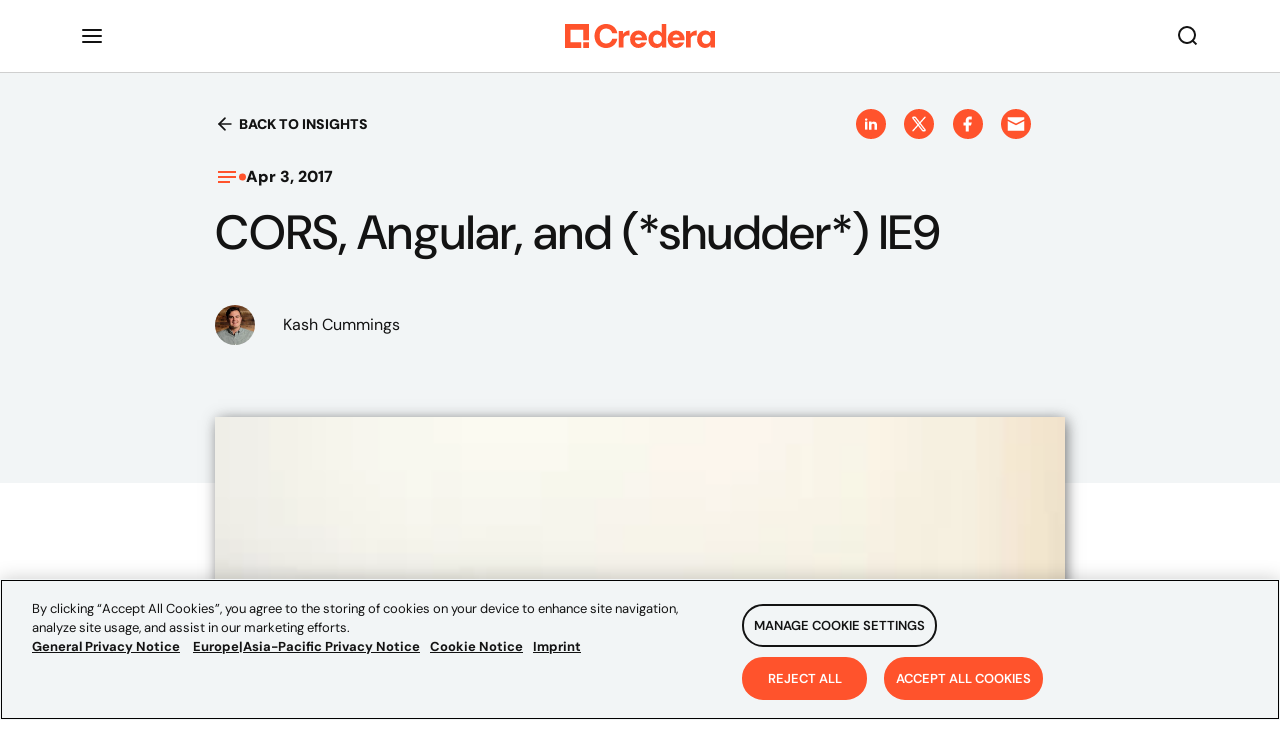

--- FILE ---
content_type: text/html
request_url: https://www.credera.com/en-us/insights/cors-angular-and-shudder-ie9
body_size: 44792
content:
<!DOCTYPE html><html lang="en"><head><meta charSet="utf-8"/><meta http-equiv="x-ua-compatible" content="ie=edge"/><meta name="viewport" content="width=device-width, initial-scale=1, shrink-to-fit=no"/><script data-react-helmet="true" type="text/javascript" src="//js.hsforms.net/forms/shell.js" async=""></script><link data-react-helmet="true" rel="alternate" hreflang="en-us"/><title data-react-helmet="true">CORS, Angular, and (*shudder*) IE9 | Credera</title><meta data-react-helmet="true" property="twitter:image" content="https://images.ctfassets.net/76f8cs5bg9si/5ovJcChrNIfArDkRg83EXv/2839af7d732bd9c4bca1d1f3c3c8c0bb/CORS-Angular-IE9-thumb.jpg?w=250&amp;h=300&amp;fl=progressive&amp;q=90&amp;fm=jpg"/><meta data-react-helmet="true" name="twitter:description" content="IE9 has its own special way of handling cross-site requests, which required a unique solution. Background First, some information about our project to give you an idea of the problem we were facing. Our stack includes AngularJS for the front end with an ASP.NET WebAPI backend to serve our SPA data. Our project is set […] "/><meta data-react-helmet="true" name="twitter:title" content="CORS, Angular, and (*shudder*) IE9 | Credera"/><meta data-react-helmet="true" name="twitter:creator" content="@credera"/><meta data-react-helmet="true" name="twitter:card" content="summary_large_image"/><meta data-react-helmet="true" property="og:image" content="https://images.ctfassets.net/76f8cs5bg9si/5ovJcChrNIfArDkRg83EXv/2839af7d732bd9c4bca1d1f3c3c8c0bb/CORS-Angular-IE9-thumb.jpg?w=250&amp;h=300&amp;fl=progressive&amp;q=90&amp;fm=jpg"/><meta data-react-helmet="true" property="og:url" content="https://credera.com/"/><meta data-react-helmet="true" property="og:type" content="website"/><meta data-react-helmet="true" property="og:site_name" content="Credera"/><meta data-react-helmet="true" property="og:description" content="IE9 has its own special way of handling cross-site requests, which required a unique solution. Background First, some information about our project to give you an idea of the problem we were facing. Our stack includes AngularJS for the front end with an ASP.NET WebAPI backend to serve our SPA data. Our project is set […] "/><meta data-react-helmet="true" property="og:title" content="CORS, Angular, and (*shudder*) IE9 | Credera"/><meta data-react-helmet="true" name="description" content="IE9 has its own special way of handling cross-site requests, which required a unique solution. Background First, some information about our project to give you an idea of the problem we were facing. Our stack includes AngularJS for the front end with an ASP.NET WebAPI backend to serve our SPA data. Our project is set […] "/><meta name="generator" content="Gatsby 5.9.0"/><style data-href="/styles.897dbe20b44ff0ff9d06.css" data-identity="gatsby-global-css">/*! tailwindcss v3.1.8 | MIT License | https://tailwindcss.com*/*,:after,:before{border:0 solid #e5e7eb;box-sizing:border-box}:after,:before{--tw-content:""}html{font-family:ui-sans-serif,system-ui,-apple-system,BlinkMacSystemFont,Segoe UI,Roboto,Helvetica Neue,Arial,Noto Sans,sans-serif,Apple Color Emoji,Segoe UI Emoji,Segoe UI Symbol,Noto Color Emoji;line-height:1.5;tab-size:4}body{line-height:inherit}hr{border-top-width:1px;color:inherit}abbr:where([title]){-webkit-text-decoration:underline dotted;text-decoration:underline dotted}h1,h2,h3,h4,h5,h6{font-size:inherit;font-weight:inherit}a{color:inherit;text-decoration:inherit}code,kbd,pre,samp{font-family:ui-monospace,SFMono-Regular,Menlo,Monaco,Consolas,Liberation Mono,Courier New,monospace}sub,sup{vertical-align:initial}table{border-color:inherit;text-indent:0}button,input,optgroup,select,textarea{color:inherit;font-family:inherit;font-size:100%;font-weight:inherit;line-height:inherit;padding:0}[type=button],[type=reset],[type=submit],button{-webkit-appearance:button;background-color:initial;background-image:none}:-moz-focusring{outline:auto}:-moz-ui-invalid{box-shadow:none}progress{vertical-align:initial}::-webkit-inner-spin-button,::-webkit-outer-spin-button{height:auto}::-webkit-search-decoration{-webkit-appearance:none}summary{display:list-item}blockquote,dd,dl,fieldset,figure,h1,h2,h3,h4,h5,h6,hr,p,pre{margin:0}fieldset,legend{padding:0}menu,ol,ul{list-style:none;margin:0;padding:0}textarea{resize:vertical}input::placeholder,textarea::placeholder{color:#9ca3af;opacity:1}[role=button],button{cursor:pointer}:disabled{cursor:default}audio,canvas,embed,iframe,img,object,svg,video{display:block;vertical-align:middle}img,video{height:auto;max-width:100%}*,:after,:before{--tw-border-spacing-x:0;--tw-border-spacing-y:0;--tw-translate-x:0;--tw-translate-y:0;--tw-rotate:0;--tw-skew-x:0;--tw-skew-y:0;--tw-scale-x:1;--tw-scale-y:1;--tw-pan-x: ;--tw-pan-y: ;--tw-pinch-zoom: ;--tw-scroll-snap-strictness:proximity;--tw-ordinal: ;--tw-slashed-zero: ;--tw-numeric-figure: ;--tw-numeric-spacing: ;--tw-numeric-fraction: ;--tw-ring-inset: ;--tw-ring-offset-width:0px;--tw-ring-offset-color:#fff;--tw-ring-color:rgba(59,130,246,.5);--tw-ring-offset-shadow:0 0 #0000;--tw-ring-shadow:0 0 #0000;--tw-shadow:0 0 #0000;--tw-shadow-colored:0 0 #0000;--tw-blur: ;--tw-brightness: ;--tw-contrast: ;--tw-grayscale: ;--tw-hue-rotate: ;--tw-invert: ;--tw-saturate: ;--tw-sepia: ;--tw-drop-shadow: ;--tw-backdrop-blur: ;--tw-backdrop-brightness: ;--tw-backdrop-contrast: ;--tw-backdrop-grayscale: ;--tw-backdrop-hue-rotate: ;--tw-backdrop-invert: ;--tw-backdrop-opacity: ;--tw-backdrop-saturate: ;--tw-backdrop-sepia: }::-webkit-backdrop{--tw-border-spacing-x:0;--tw-border-spacing-y:0;--tw-translate-x:0;--tw-translate-y:0;--tw-rotate:0;--tw-skew-x:0;--tw-skew-y:0;--tw-scale-x:1;--tw-scale-y:1;--tw-pan-x: ;--tw-pan-y: ;--tw-pinch-zoom: ;--tw-scroll-snap-strictness:proximity;--tw-ordinal: ;--tw-slashed-zero: ;--tw-numeric-figure: ;--tw-numeric-spacing: ;--tw-numeric-fraction: ;--tw-ring-inset: ;--tw-ring-offset-width:0px;--tw-ring-offset-color:#fff;--tw-ring-color:rgba(59,130,246,.5);--tw-ring-offset-shadow:0 0 #0000;--tw-ring-shadow:0 0 #0000;--tw-shadow:0 0 #0000;--tw-shadow-colored:0 0 #0000;--tw-blur: ;--tw-brightness: ;--tw-contrast: ;--tw-grayscale: ;--tw-hue-rotate: ;--tw-invert: ;--tw-saturate: ;--tw-sepia: ;--tw-drop-shadow: ;--tw-backdrop-blur: ;--tw-backdrop-brightness: ;--tw-backdrop-contrast: ;--tw-backdrop-grayscale: ;--tw-backdrop-hue-rotate: ;--tw-backdrop-invert: ;--tw-backdrop-opacity: ;--tw-backdrop-saturate: ;--tw-backdrop-sepia: }::backdrop{--tw-border-spacing-x:0;--tw-border-spacing-y:0;--tw-translate-x:0;--tw-translate-y:0;--tw-rotate:0;--tw-skew-x:0;--tw-skew-y:0;--tw-scale-x:1;--tw-scale-y:1;--tw-pan-x: ;--tw-pan-y: ;--tw-pinch-zoom: ;--tw-scroll-snap-strictness:proximity;--tw-ordinal: ;--tw-slashed-zero: ;--tw-numeric-figure: ;--tw-numeric-spacing: ;--tw-numeric-fraction: ;--tw-ring-inset: ;--tw-ring-offset-width:0px;--tw-ring-offset-color:#fff;--tw-ring-color:rgba(59,130,246,.5);--tw-ring-offset-shadow:0 0 #0000;--tw-ring-shadow:0 0 #0000;--tw-shadow:0 0 #0000;--tw-shadow-colored:0 0 #0000;--tw-blur: ;--tw-brightness: ;--tw-contrast: ;--tw-grayscale: ;--tw-hue-rotate: ;--tw-invert: ;--tw-saturate: ;--tw-sepia: ;--tw-drop-shadow: ;--tw-backdrop-blur: ;--tw-backdrop-brightness: ;--tw-backdrop-contrast: ;--tw-backdrop-grayscale: ;--tw-backdrop-hue-rotate: ;--tw-backdrop-invert: ;--tw-backdrop-opacity: ;--tw-backdrop-saturate: ;--tw-backdrop-sepia: }.container{width:100%}@media (min-width:640px){.container{max-width:640px}}@media (min-width:768px){.container{max-width:768px}}@media (min-width:1024px){.container{max-width:1024px}}@media (min-width:1280px){.container{max-width:1280px}}@media (min-width:1536px){.container{max-width:1536px}}.form-input,.form-multiselect,.form-select,.form-textarea{--tw-shadow:0 0 #0000;-webkit-appearance:none;appearance:none;background-color:#fff;border-color:#6b7280;border-radius:0;border-width:1px;font-size:1rem;line-height:1.5rem;padding:.5rem .75rem}.form-input:focus,.form-multiselect:focus,.form-select:focus,.form-textarea:focus{--tw-ring-inset:var(--tw-empty,/*!*/ /*!*/);--tw-ring-offset-width:0px;--tw-ring-offset-color:#fff;--tw-ring-color:#2563eb;--tw-ring-offset-shadow:var(--tw-ring-inset) 0 0 0 var(--tw-ring-offset-width) var(--tw-ring-offset-color);--tw-ring-shadow:var(--tw-ring-inset) 0 0 0 calc(1px + var(--tw-ring-offset-width)) var(--tw-ring-color);border-color:#2563eb;box-shadow:var(--tw-ring-offset-shadow),var(--tw-ring-shadow),var(--tw-shadow);outline:2px solid transparent;outline-offset:2px}.form-input::placeholder,.form-textarea::placeholder{color:#6b7280;opacity:1}.form-input::-webkit-datetime-edit-fields-wrapper{padding:0}.form-input::-webkit-date-and-time-value{min-height:1.5em}.form-input::-webkit-datetime-edit,.form-input::-webkit-datetime-edit-day-field,.form-input::-webkit-datetime-edit-hour-field,.form-input::-webkit-datetime-edit-meridiem-field,.form-input::-webkit-datetime-edit-millisecond-field,.form-input::-webkit-datetime-edit-minute-field,.form-input::-webkit-datetime-edit-month-field,.form-input::-webkit-datetime-edit-second-field,.form-input::-webkit-datetime-edit-year-field{padding-bottom:0;padding-top:0}.form-checkbox,.form-radio{color-adjust:exact;--tw-shadow:0 0 #0000;-webkit-appearance:none;appearance:none;background-color:#fff;background-origin:border-box;border-color:#6b7280;border-width:1px;color:#2563eb;display:inline-block;flex-shrink:0;height:1rem;padding:0;-webkit-print-color-adjust:exact;-webkit-user-select:none;user-select:none;vertical-align:middle;width:1rem}.form-checkbox{border-radius:0}.form-checkbox:focus,.form-radio:focus{--tw-ring-inset:var(--tw-empty,/*!*/ /*!*/);--tw-ring-offset-width:2px;--tw-ring-offset-color:#fff;--tw-ring-color:#2563eb;--tw-ring-offset-shadow:var(--tw-ring-inset) 0 0 0 var(--tw-ring-offset-width) var(--tw-ring-offset-color);--tw-ring-shadow:var(--tw-ring-inset) 0 0 0 calc(2px + var(--tw-ring-offset-width)) var(--tw-ring-color);box-shadow:var(--tw-ring-offset-shadow),var(--tw-ring-shadow),var(--tw-shadow);outline:2px solid transparent;outline-offset:2px}.form-checkbox:checked,.form-radio:checked{background-color:currentColor;background-position:50%;background-repeat:no-repeat;background-size:100% 100%;border-color:transparent}.form-checkbox:checked{background-image:url("data:image/svg+xml;charset=utf-8,%3Csvg xmlns='http://www.w3.org/2000/svg' fill='%23fff' viewBox='0 0 16 16'%3E%3Cpath d='M12.207 4.793a1 1 0 0 1 0 1.414l-5 5a1 1 0 0 1-1.414 0l-2-2a1 1 0 0 1 1.414-1.414L6.5 9.086l4.293-4.293a1 1 0 0 1 1.414 0z'/%3E%3C/svg%3E")}.form-checkbox:checked:focus,.form-checkbox:checked:hover,.form-checkbox:indeterminate,.form-radio:checked:focus,.form-radio:checked:hover{background-color:currentColor;border-color:transparent}.form-checkbox:indeterminate{background-image:url("data:image/svg+xml;charset=utf-8,%3Csvg xmlns='http://www.w3.org/2000/svg' fill='none' viewBox='0 0 16 16'%3E%3Cpath stroke='%23fff' stroke-linecap='round' stroke-linejoin='round' stroke-width='2' d='M4 8h8'/%3E%3C/svg%3E");background-position:50%;background-repeat:no-repeat;background-size:100% 100%}.form-checkbox:indeterminate:focus,.form-checkbox:indeterminate:hover{background-color:currentColor;border-color:transparent}.sr-only{clip:rect(0,0,0,0);border-width:0;height:1px;margin:-1px;overflow:hidden;padding:0;position:absolute;white-space:nowrap;width:1px}.invisible{visibility:hidden}.static{position:static}.absolute{position:absolute}.relative{position:relative}.sticky{position:-webkit-sticky;position:sticky}.bottom-3{bottom:.75rem}.-right-5{right:-1.25rem}.-top-5{top:-1.25rem}.left-0{left:0}.-top-0\.5{top:-.125rem}.-top-0{top:0}.left-2{left:.5rem}.top-2{top:.5rem}.-top-6{top:-1.5rem}.z-10{z-index:10}.z-0{z-index:0}.m-1\.5{margin:.375rem}.m-1{margin:.25rem}.my-4{margin-bottom:1rem;margin-top:1rem}.mx-2\.5{margin-left:.625rem;margin-right:.625rem}.mx-2{margin-left:.5rem;margin-right:.5rem}.mx-3\.5{margin-left:.875rem;margin-right:.875rem}.mx-3{margin-left:.75rem;margin-right:.75rem}.mb-4{margin-bottom:1rem}.mr-2{margin-right:.5rem}.-mt-3{margin-top:-.75rem}.mb-2{margin-bottom:.5rem}.mt-4{margin-top:1rem}.mt-1{margin-top:.25rem}.ml-2{margin-left:.5rem}.ml-3{margin-left:.75rem}.ml-7{margin-left:1.75rem}.mr-2\.5{margin-right:.625rem}.mb-6{margin-bottom:1.5rem}.mr-3\.5{margin-right:.875rem}.mr-0\.5{margin-right:.125rem}.mr-1{margin-right:.25rem}.ml-12{margin-left:3rem}.mr-3{margin-right:.75rem}.mr-0{margin-right:0}.mt-2{margin-top:.5rem}.ml-1{margin-left:.25rem}.mb-3{margin-bottom:.75rem}.ml-4{margin-left:1rem}.ml-auto{margin-left:auto}.flex{display:flex}.inline-flex{display:inline-flex}.hidden{display:none}.h-2{height:.5rem}.h-px{height:1px}.h-9{height:2.25rem}.h-4{height:1rem}.h-full{height:100%}.h-12{height:3rem}.h-11{height:2.75rem}.h-7{height:1.75rem}.h-3{height:.75rem}.h-6{height:1.5rem}.h-3\.5{height:.875rem}.h-5{height:1.25rem}.w-4{width:1rem}.w-2{width:.5rem}.w-full{width:100%}.w-3{width:.75rem}.w-8{width:2rem}.w-7{width:1.75rem}.w-5{width:1.25rem}.w-3\.5{width:.875rem}.w-2\.5{width:.625rem}.w-6{width:1.5rem}.max-w-full{max-width:100%}.flex-shrink-0,.shrink-0{flex-shrink:0}.flex-grow{flex-grow:1}.origin-\[50\%_50\%\]{transform-origin:50% 50%}.-rotate-90{--tw-rotate:-90deg}.-rotate-90,.rotate-90{transform:translate(var(--tw-translate-x),var(--tw-translate-y)) rotate(var(--tw-rotate)) skewX(var(--tw-skew-x)) skewY(var(--tw-skew-y)) scaleX(var(--tw-scale-x)) scaleY(var(--tw-scale-y))}.rotate-90{--tw-rotate:90deg}.rotate-180{--tw-rotate:180deg}.rotate-180,.transform{transform:translate(var(--tw-translate-x),var(--tw-translate-y)) rotate(var(--tw-rotate)) skewX(var(--tw-skew-x)) skewY(var(--tw-skew-y)) scaleX(var(--tw-scale-x)) scaleY(var(--tw-scale-y))}@keyframes rotate{to{transform:rotate(1turn)}}.animate-\[rotate_1\.4s_linear_infinite\]{animation:rotate 1.4s linear infinite}@keyframes dash{0%{stroke-dashoffset:204;transform:rotate(0deg)}50%{stroke-dashoffset:52;transform:rotate(45deg)}to{stroke-dashoffset:204;transform:rotate(1turn)}}.animate-\[dash_1\.4s_ease-in-out_infinite\]{animation:dash 1.4s ease-in-out infinite}.cursor-pointer{cursor:pointer}.cursor-not-allowed{cursor:not-allowed}.resize{resize:both}.list-inside{list-style-position:inside}.list-disc{list-style-type:disc}.appearance-none{-webkit-appearance:none;appearance:none}.flex-row{flex-direction:row}.flex-col{flex-direction:column}.flex-wrap{flex-wrap:wrap}.items-start{align-items:flex-start}.items-center{align-items:center}.items-stretch{align-items:stretch}.justify-end{justify-content:flex-end}.justify-center{justify-content:center}.justify-between{justify-content:space-between}.-space-x-px>:not([hidden])~:not([hidden]){--tw-space-x-reverse:0;margin-left:calc(-1px*(1 - var(--tw-space-x-reverse)));margin-right:calc(-1px*var(--tw-space-x-reverse))}.space-y-8>:not([hidden])~:not([hidden]){--tw-space-y-reverse:0;margin-bottom:calc(2rem*var(--tw-space-y-reverse));margin-top:calc(2rem*(1 - var(--tw-space-y-reverse)))}.space-x-3>:not([hidden])~:not([hidden]){--tw-space-x-reverse:0;margin-left:calc(.75rem*(1 - var(--tw-space-x-reverse)));margin-right:calc(.75rem*var(--tw-space-x-reverse))}.space-y-3>:not([hidden])~:not([hidden]){--tw-space-y-reverse:0;margin-bottom:calc(.75rem*var(--tw-space-y-reverse));margin-top:calc(.75rem*(1 - var(--tw-space-y-reverse)))}.overflow-hidden,.truncate{overflow:hidden}.truncate{text-overflow:ellipsis}.truncate,.whitespace-nowrap{white-space:nowrap}.whitespace-pre{white-space:pre}.whitespace-pre-wrap{white-space:pre-wrap}.rounded-lg{border-radius:.5rem}.rounded-3xl{border-radius:1.5rem}.rounded-md{border-radius:.375rem}.rounded-sm{border-radius:.125rem}.rounded{border-radius:.25rem}.rounded-l-md{border-bottom-left-radius:.375rem;border-top-left-radius:.375rem}.rounded-r-md{border-bottom-right-radius:.375rem;border-top-right-radius:.375rem}.border{border-width:1px}.border-t{border-top-width:1px}.border-none{border-style:none}.border-gray-200{--tw-border-opacity:1;border-color:rgb(229 231 235/var(--tw-border-opacity))}.border-gray-300{--tw-border-opacity:1;border-color:rgb(209 213 219/var(--tw-border-opacity))}.border-primary{border-color:var(--primary-color,#2563eb)}.border-red-700{--tw-border-opacity:1;border-color:rgb(185 28 28/var(--tw-border-opacity))}.bg-white{--tw-bg-opacity:1;background-color:rgb(255 255 255/var(--tw-bg-opacity))}.bg-primary-light{background-color:var(--primary-color-light,#dbeafe)}.bg-gray-200{--tw-bg-opacity:1;background-color:rgb(229 231 235/var(--tw-bg-opacity))}.bg-gray-100{--tw-bg-opacity:1;background-color:rgb(243 244 246/var(--tw-bg-opacity))}.bg-gray-50{--tw-bg-opacity:1;background-color:rgb(249 250 251/var(--tw-bg-opacity))}.bg-neutral-dark{background-color:var(--neutral-color-dark,#1f2937)}.bg-primary{background-color:var(--primary-color,#2563eb)}.p-4{padding:1rem}.p-2{padding:.5rem}.p-3{padding:.75rem}.px-3{padding-left:.75rem;padding-right:.75rem}.py-1\.5{padding-bottom:.375rem;padding-top:.375rem}.py-1{padding-bottom:.25rem;padding-top:.25rem}.px-2\.5{padding-left:.625rem;padding-right:.625rem}.px-2{padding-left:.5rem;padding-right:.5rem}.py-2{padding-bottom:.5rem;padding-top:.5rem}.px-4{padding-left:1rem;padding-right:1rem}.px-3\.5{padding-left:.875rem;padding-right:.875rem}.py-4{padding-bottom:1rem;padding-top:1rem}.px-5{padding-left:1.25rem;padding-right:1.25rem}.pb-2{padding-bottom:.5rem}.pb-4{padding-bottom:1rem}.pt-4{padding-top:1rem}.pt-3{padding-top:.75rem}.pb-1{padding-bottom:.25rem}.pl-5{padding-left:1.25rem}.pr-2{padding-right:.5rem}.pl-1{padding-left:.25rem}.pb-3{padding-bottom:.75rem}.pl-\[2\.5rem\]{padding-left:2.5rem}.pt-2{padding-top:.5rem}.pl-3{padding-left:.75rem}.pr-1{padding-right:.25rem}.pt-2\.5{padding-top:.625rem}.text-left{text-align:left}.text-center{text-align:center}.text-right{text-align:right}.text-lg{font-size:1.125rem;line-height:1.75rem}.text-sm{font-size:.875rem;line-height:1.25rem}.text-xl{font-size:1.25rem;line-height:1.75rem}.text-base{font-size:1rem;line-height:1.5rem}.font-bold{font-weight:700}.font-medium{font-weight:500}.font-semibold{font-weight:600}.font-normal{font-weight:400}.italic{font-style:italic}.leading-9{line-height:2.25rem}.text-neutral-dark{color:var(--neutral-color-dark,#1f2937)}.text-neutral{color:var(--neutral-color,#4b5563)}.text-primary{color:var(--primary-color,#2563eb)}.text-gray-600{--tw-text-opacity:1;color:rgb(75 85 99/var(--tw-text-opacity))}.text-gray-400{--tw-text-opacity:1;color:rgb(156 163 175/var(--tw-text-opacity))}.text-gray-500{--tw-text-opacity:1;color:rgb(107 114 128/var(--tw-text-opacity))}.text-slate-700{--tw-text-opacity:1;color:rgb(51 65 85/var(--tw-text-opacity))}.text-red-200{--tw-text-opacity:1;color:rgb(254 202 202/var(--tw-text-opacity))}.text-white{--tw-text-opacity:1;color:rgb(255 255 255/var(--tw-text-opacity))}.text-neutral-light{color:var(--neutral-color-light,#9ca3af)}.text-red-700{--tw-text-opacity:1;color:rgb(185 28 28/var(--tw-text-opacity))}.opacity-50{opacity:.5}.shadow-sm{--tw-shadow:0 1px 2px 0 rgba(0,0,0,.05);--tw-shadow-colored:0 1px 2px 0 var(--tw-shadow-color)}.shadow-md,.shadow-sm{box-shadow:var(--tw-ring-offset-shadow,0 0 #0000),var(--tw-ring-shadow,0 0 #0000),var(--tw-shadow)}.shadow-md{--tw-shadow:0 4px 6px -1px rgba(0,0,0,.1),0 2px 4px -2px rgba(0,0,0,.1);--tw-shadow-colored:0 4px 6px -1px var(--tw-shadow-color),0 2px 4px -2px var(--tw-shadow-color)}.shadow-lg{--tw-shadow:0 10px 15px -3px rgba(0,0,0,.1),0 4px 6px -4px rgba(0,0,0,.1);--tw-shadow-colored:0 10px 15px -3px var(--tw-shadow-color),0 4px 6px -4px var(--tw-shadow-color)}.shadow,.shadow-lg{box-shadow:var(--tw-ring-offset-shadow,0 0 #0000),var(--tw-ring-shadow,0 0 #0000),var(--tw-shadow)}.shadow{--tw-shadow:0 1px 3px 0 rgba(0,0,0,.1),0 1px 2px -1px rgba(0,0,0,.1);--tw-shadow-colored:0 1px 3px 0 var(--tw-shadow-color),0 1px 2px -1px var(--tw-shadow-color)}.outline-none{outline:2px solid transparent;outline-offset:2px}.blur{--tw-blur:blur(8px)}.blur,.filter{filter:var(--tw-blur) var(--tw-brightness) var(--tw-contrast) var(--tw-grayscale) var(--tw-hue-rotate) var(--tw-invert) var(--tw-saturate) var(--tw-sepia) var(--tw-drop-shadow)}.\[stroke-dasharray\:208\]{stroke-dasharray:208}.placeholder\:text-neutral::placeholder{color:var(--neutral-color,#4b5563)}.placeholder\:text-neutral-light::placeholder{color:var(--neutral-color-light,#9ca3af)}.hover\:bg-gray-100:hover{--tw-bg-opacity:1;background-color:rgb(243 244 246/var(--tw-bg-opacity))}.hover\:underline:hover{text-decoration-line:underline}.focus\:border-primary:focus{border-color:var(--primary-color,#2563eb)}.focus\:border-red-700:focus{--tw-border-opacity:1;border-color:rgb(185 28 28/var(--tw-border-opacity))}.focus\:underline:focus{text-decoration-line:underline}.focus\:ring-0:focus{--tw-ring-offset-shadow:var(--tw-ring-inset) 0 0 0 var(--tw-ring-offset-width) var(--tw-ring-offset-color);--tw-ring-shadow:var(--tw-ring-inset) 0 0 0 calc(var(--tw-ring-offset-width)) var(--tw-ring-color);box-shadow:var(--tw-ring-offset-shadow),var(--tw-ring-shadow),var(--tw-shadow,0 0 #0000)}.focus\:ring-primary:focus{--tw-ring-color:var(--primary-color,#2563eb)}.group:hover .group-hover\:visible,.peer:hover~.peer-hover\:visible{visibility:visible}@media (min-width:768px){.md\:mt-0{margin-top:0}}@media (min-width:1024px){.lg\:visible{visibility:visible}.lg\:ml-7{margin-left:1.75rem}.lg\:ml-0{margin-left:0}.lg\:flex-row{flex-direction:row}}html{-ms-text-size-adjust:100%;-webkit-text-size-adjust:100%;font-family:sans-serif}body{-webkit-font-smoothing:antialiased;-moz-osx-font-smoothing:grayscale;margin:0}article,aside,details,figcaption,figure,footer,header,main,menu,nav,section,summary{display:block}audio,canvas,progress,video{display:inline-block;object-fit:cover}audio:not([controls]){display:none;height:0}progress{vertical-align:baseline}[hidden],template{display:none}a{-webkit-text-decoration-skip:objects;background-color:transparent}a:active,a:hover{outline-width:0}abbr[title]{border-bottom:none;text-decoration:underline;-webkit-text-decoration:underline dotted;text-decoration:underline dotted}b,strong{font-weight:inherit;font-weight:bolder}dfn{font-style:italic}h1{font-size:2em;margin:.67em 0}mark{background-color:#ff0;color:#000}small{font-size:80%}sub,sup{font-size:75%;line-height:0;position:relative;vertical-align:baseline}sub{bottom:-.25em}sup{top:-.5em}img{border-style:none}svg:not(:root){overflow:hidden}code,kbd,pre,samp{font-family:monospace,monospace;font-size:1em}figure{margin:1em 40px}hr{box-sizing:content-box;height:0;overflow:visible}button,input,optgroup,select,textarea{font:inherit;margin:0}optgroup{font-weight:700}button,input{overflow:visible}button,select{text-transform:none}[type=reset],[type=submit],button,html [type=button]{-webkit-appearance:button}[type=button]::-moz-focus-inner,[type=reset]::-moz-focus-inner,[type=submit]::-moz-focus-inner,button::-moz-focus-inner{border-style:none;padding:0}[type=button]:-moz-focusring,[type=reset]:-moz-focusring,[type=submit]:-moz-focusring,button:-moz-focusring{outline:1px dotted ButtonText}fieldset{border:1px solid silver;margin:0 2px;padding:.35em .625em .75em}legend{box-sizing:border-box;color:inherit;display:table;max-width:100%;padding:0;white-space:normal}textarea{overflow:auto}[type=checkbox],[type=radio]{box-sizing:border-box;padding:0}[type=number]::-webkit-inner-spin-button,[type=number]::-webkit-outer-spin-button{height:auto}[type=search]{-webkit-appearance:textfield;outline-offset:-2px}[type=search]::-webkit-search-cancel-button,[type=search]::-webkit-search-decoration{-webkit-appearance:none}::-webkit-input-placeholder{color:inherit;opacity:.54}::-webkit-file-upload-button{-webkit-appearance:button;font:inherit}html{box-sizing:border-box;font:112.5%/1.45em DM Sans,sans-serif;overflow-y:scroll}*,:after,:before{box-sizing:inherit}body{word-wrap:break-word;-ms-font-feature-settings:"kern","liga","clig","calt";font-feature-settings:"kern","liga","clig","calt";color:rgba(0,0,0,.8);font-family:DM Sans,sans-serif;font-kerning:normal;font-weight:400}img{margin:0 0 1.45rem;max-width:100%;padding:0}h1{font-size:2.25rem}h1,h2{color:inherit;font-family:-apple-system,BlinkMacSystemFont,Segoe UI,Roboto,Oxygen,Ubuntu,Cantarell,Fira Sans,Droid Sans,Helvetica Neue,sans-serif;font-weight:700;line-height:1.1;margin:0 0 1.45rem;padding:0;text-rendering:optimizeLegibility}h2{font-size:1.62671rem}h3{font-size:1.38316rem}h3,h4{color:inherit;font-family:-apple-system,BlinkMacSystemFont,Segoe UI,Roboto,Oxygen,Ubuntu,Cantarell,Fira Sans,Droid Sans,Helvetica Neue,sans-serif;font-weight:700;line-height:1.1;margin:0 0 1.45rem;padding:0;text-rendering:optimizeLegibility}h4{font-size:1rem}h5{font-size:.85028rem}h5,h6{color:inherit;font-family:-apple-system,BlinkMacSystemFont,Segoe UI,Roboto,Oxygen,Ubuntu,Cantarell,Fira Sans,Droid Sans,Helvetica Neue,sans-serif;font-weight:700;line-height:1.1;margin:0 0 1.45rem;padding:0;text-rendering:optimizeLegibility}h6{font-size:.78405rem}hgroup{margin:0 0 1.45rem;padding:0}ol,ul{list-style-image:none;list-style-position:outside;margin:0 0 1.45rem 1.45rem;padding:0}dd,dl,figure,p{margin:0 0 1.45rem;padding:0}pre{word-wrap:normal;background:rgba(0,0,0,.04);border-radius:3px;font-size:.85rem;line-height:1.42;margin:0 0 1.45rem;overflow:auto;padding:1.45rem}table{border-collapse:collapse;font-size:1rem;line-height:1.45rem;width:100%}fieldset,table{margin:0 0 1.45rem;padding:0}blockquote{margin:0 1.45rem 1.45rem;padding:0}form,iframe,noscript{margin:0 0 1.45rem;padding:0}hr{background:rgba(0,0,0,.2);border:none;height:1px;margin:0 0 calc(1.45rem - 1px);padding:0}address{margin:0 0 1.45rem;padding:0}b,dt,strong,th{font-weight:700}li{margin-bottom:.725rem}ol li,ul li{padding-left:0}li>ol,li>ul{margin-bottom:.725rem;margin-left:1.45rem;margin-top:.725rem}blockquote :last-child,li :last-child,p :last-child{margin-bottom:0}li>p{margin-bottom:.725rem}code{overflow-x:auto;white-space:pre}code,kbd,samp{font-size:.85rem;line-height:1.45rem}abbr,abbr[title],acronym{border-bottom:1px dotted rgba(0,0,0,.5);cursor:help}abbr[title]{text-decoration:none}td,th,thead{text-align:left}td,th{font-feature-settings:"tnum";-moz-font-feature-settings:"tnum";-ms-font-feature-settings:"tnum";-webkit-font-feature-settings:"tnum";border-bottom:1px solid rgba(0,0,0,.12);padding:.725rem .96667rem calc(.725rem - 1px)}td:first-child,th:first-child{padding-left:0}td:last-child,th:last-child{padding-right:0}code,tt{background-color:rgba(0,0,0,.04);border-radius:3px;font-family:SFMono-Regular,Consolas,Roboto Mono,Droid Sans Mono,Liberation Mono,Menlo,Courier,monospace;padding:.2em 0}pre code{background:none;line-height:1.42}code:after,code:before,tt:after,tt:before{content:" ";letter-spacing:-.2em}pre code:after,pre code:before,pre tt:after,pre tt:before{content:""}@media only screen and (max-width:480px){html{font-size:100%}}#gatsby-plugin-page-progress{top:121px!important;z-index:1!important}@media screen and (max-width:1280px){#gatsby-plugin-page-progress{top:72px!important}}@media screen and (max-width:960px){#gatsby-plugin-page-progress{display:none!important}}#onetrust-consent-sdk #onetrust-banner-sdk,#onetrust-consent-sdk #onetrust-pc-sdk{background-color:#f2f5f6!important;border-radius:0!important}#onetrust-banner-sdk #onetrust-policy-title,#onetrust-consent-sdk #onetrust-banner-sdk .ot-link-btn,#onetrust-consent-sdk #onetrust-banner-sdk a[href],#onetrust-consent-sdk #onetrust-banner-sdk a[href] font,#onetrust-consent-sdk #onetrust-pc-sdk #ot-pc-title,#onetrust-consent-sdk #onetrust-pc-sdk .privacy-notice-link
.ot-always-active,#onetrust-consent-sdk #onetrust-pc-sdk h4,#onetrust-consent-sdk #onetrust-pc-sdk p,#onetrust-consent-sdk #onetrust-policy-text{color:#131313!important;font-family:DM Sans,sans-serif}#onetrust-banner-sdk #onetrust-policy-title{color:#131313!important;font-size:20px;font-weight:700}#onetrust-consent-sdk #onetrust-pc-sdk #ot-pc-content #ot-pc-desc .ot-link-btn,#onetrust-consent-sdk #onetrust-pc-sdk .category-host-list-handler,#onetrust-pc-sdk .ot-always-active,a.ot-cookie-policy-link,a.ot-imprint-link,a.privacy-notice-link{color:#131313!important;text-decoration:none!important}#onetrust-banner-sdk a:hover,#onetrust-consent-sdk #onetrust-pc-sdk #ot-pc-content #ot-pc-desc .ot-link-btn:hover,#onetrust-consent-sdk #onetrust-pc-sdk .category-host-list-handler:hover,#onetrust-consent-sdk #onetrust-pc-sdk .privacy-notice-link:hover,#onetrust-pc-sdk a:hover,#ot-sdk-cookie-policy a:hover,a.ot-cookie-policy-link:hover,a.ot-imprint-link:hover,a.privacy-notice-link:hover{color:#131313!important;text-decoration:underline!important}#onetrust-banner-sdk #onetrust-reject-all-handler,#onetrust-consent-sdk #onetrust-accept-btn-handler,#onetrust-consent-sdk #onetrust-pc-btn-handler,#onetrust-consent-sdk #onetrust-pc-btn-handler.cookie-setting-link,#onetrust-consent-sdk #onetrust-pc-sdk .ot-leg-btn-container .ot-active-leg-btn,#onetrust-consent-sdk #onetrust-pc-sdk button:not(#clear-filters-handler):not(.ot-close-icon):not(#filter-btn-handler):not(.ot-remove-objection-handler):not(.ot-obj-leg-btn-handler):not([aria-expanded]):not(.ot-link-btn){border-radius:30px!important;border-width:2px;font-family:DM Sans,sans-serif;font-size:14px;font-weight:900;letter-spacing:normal!important;line-height:normal;padding:16px 28px;text-transform:uppercase}#onetrust-banner-sdk #onetrust-reject-all-handler,#onetrust-consent-sdk #onetrust-accept-btn-handler,button#accept-recommended-btn-handler,button.ot-pc-refuse-all-handler{background-color:#ff532c!important;border-color:#ff532c!important}#onetrust-consent-sdk #onetrust-pc-btn-handler,#onetrust-consent-sdk #onetrust-pc-btn-handler.cookie-setting-link,button.save-preference-btn-handler.onetrust-close-btn-handler{background-color:transparent!important;border-color:#131313!important;border-width:2px!important;color:#131313!important}#onetrust-banner-sdk #onetrust-reject-all-handler:hover,#onetrust-banner-sdk :not(.ot-leg-btn-container)>button:not(.ot-link-btn):hover,#onetrust-consent-sdk #onetrust-accept-btn-handler:hover,#onetrust-consent-sdk #onetrust-pc-sdk .ot-leg-btn-container .ot-active-leg-btn,#onetrust-consent-sdk #onetrust-pc-sdk button:not(#clear-filters-handler):not(.ot-close-icon):not(#filter-btn-handler):not(.ot-remove-objection-handler):not(.ot-obj-leg-btn-handler):not([aria-expanded]):not(.ot-link-btn){opacity:1!important}#onetrust-consent-sdk #onetrust-pc-sdk .ot-active-menu{border-color:#131313!important}#onetrust-pc-sdk .ot-title-cntr{padding-left:24px!important;width:calc(100% - 204px)!important}#onetrust-banner-sdk.ot-buttons-fw:not(.ot-iab-2) #onetrust-button-group button{width:auto!important}#onetrust-banner-sdk #onetrust-policy-text a{margin-left:0!important;margin-right:10px!important}@media only screen and (min-width:197px) and (max-width:1280px){div#onetrust-button-group-parent{left:auto;position:relative;text-align:left;top:auto;transform:none;width:100%}}@media only screen and (min-width:896px) and (max-width:1280px){#onetrust-banner-sdk .ot-sdk-three.ot-sdk-columns{width:33%!important}}.carousel .control-arrow,.carousel.carousel-slider .control-arrow{background:none;border:0;cursor:pointer;filter:alpha(opacity=40);font-size:32px;opacity:.4;position:absolute;top:20px;transition:all .25s ease-in;z-index:2}.carousel .control-arrow:focus,.carousel .control-arrow:hover{filter:alpha(opacity=100);opacity:1}.carousel .control-arrow:before,.carousel.carousel-slider .control-arrow:before{border-bottom:8px solid transparent;border-top:8px solid transparent;content:"";display:inline-block;margin:0 5px}.carousel .control-disabled.control-arrow{cursor:inherit;display:none;filter:alpha(opacity=0);opacity:0}.carousel .control-prev.control-arrow{left:0}.carousel .control-prev.control-arrow:before{border-right:8px solid #fff}.carousel .control-next.control-arrow{right:0}.carousel .control-next.control-arrow:before{border-left:8px solid #fff}.carousel-root{outline:none}.carousel{position:relative;width:100%}.carousel *{box-sizing:border-box}.carousel img{display:inline-block;pointer-events:none;width:100%}.carousel .carousel{position:relative}.carousel .control-arrow{background:none;border:0;font-size:18px;margin-top:-13px;outline:0;top:50%}.carousel .thumbs-wrapper{margin:20px;overflow:hidden}.carousel .thumbs{list-style:none;position:relative;transform:translateZ(0);transition:all .15s ease-in;white-space:nowrap}.carousel .thumb{border:3px solid #fff;display:inline-block;margin-right:6px;overflow:hidden;padding:2px;transition:border .15s ease-in;white-space:nowrap}.carousel .thumb:focus{border:3px solid #ccc;outline:none}.carousel .thumb.selected,.carousel .thumb:hover{border:3px solid #333}.carousel .thumb img{vertical-align:top}.carousel.carousel-slider{margin:0;overflow:hidden;position:relative}.carousel.carousel-slider .control-arrow{bottom:0;color:#fff;font-size:26px;margin-top:0;padding:5px;top:0}.carousel.carousel-slider .control-arrow:hover{background:rgba(0,0,0,.2)}.carousel .slider-wrapper{margin:auto;overflow:hidden;transition:height .15s ease-in;width:100%}.carousel .slider-wrapper.axis-horizontal .slider{-ms-box-orient:horizontal;display:-moz-flex;display:flex}.carousel .slider-wrapper.axis-horizontal .slider .slide{flex-direction:column;flex-flow:column}.carousel .slider-wrapper.axis-vertical{-ms-box-orient:horizontal;display:-moz-flex;display:flex}.carousel .slider-wrapper.axis-vertical .slider{flex-direction:column}.carousel .slider{list-style:none;margin:0;padding:0;position:relative;width:100%}.carousel .slider.animated{transition:all .35s ease-in-out}.carousel .slide{margin:0;min-width:100%;position:relative;text-align:center}.carousel .slide img{border:0;vertical-align:top;width:100%}.carousel .slide iframe{border:0;display:inline-block;margin:0 40px 40px;width:calc(100% - 80px)}.carousel .slide .legend{background:#000;border-radius:10px;bottom:40px;color:#fff;font-size:12px;left:50%;margin-left:-45%;opacity:.25;padding:10px;position:absolute;text-align:center;transition:all .5s ease-in-out;transition:opacity .35s ease-in-out;width:90%}.carousel .control-dots{bottom:0;margin:10px 0;padding:0;position:absolute;text-align:center;width:100%;z-index:1}@media (min-width:960px){.carousel .control-dots{bottom:0}}.carousel .control-dots .dot{background:#fff;border-radius:50%;box-shadow:1px 1px 2px rgba(0,0,0,.9);cursor:pointer;display:inline-block;filter:alpha(opacity=30);height:8px;margin:0 8px;opacity:.3;transition:opacity .25s ease-in;width:8px}.carousel .control-dots .dot.selected,.carousel .control-dots .dot:hover{filter:alpha(opacity=100);opacity:1}.carousel .carousel-status{color:#fff;font-size:10px;padding:5px;position:absolute;right:0;text-shadow:1px 1px 1px rgba(0,0,0,.9);top:0}.carousel:hover .slide .legend{opacity:1}[data-rmiz-ghost]{pointer-events:none;position:absolute}[data-rmiz-btn-unzoom],[data-rmiz-btn-zoom]{-webkit-appearance:none;appearance:none;background-color:rgba(0,0,0,.7);border:none;border-radius:50%;box-shadow:0 0 1px hsla(0,0%,100%,.5);color:#fff;height:40px;margin:0;outline-offset:2px;padding:9px;touch-action:manipulation;width:40px}[data-rmiz-btn-zoom]:not(:focus):not(:active){clip:rect(0 0 0 0);-webkit-clip-path:inset(50%);clip-path:inset(50%);height:1px;overflow:hidden;pointer-events:none;position:absolute;white-space:nowrap;width:1px}[data-rmiz-btn-zoom]{cursor:zoom-in;inset:10px 10px auto auto;position:absolute}[data-rmiz-btn-unzoom]{cursor:zoom-out;inset:20px 20px auto auto;position:absolute;z-index:1}[data-rmiz-content=found] [data-zoom],[data-rmiz-content=found] [role=img],[data-rmiz-content=found] img,[data-rmiz-content=found] svg{cursor:zoom-in}[data-rmiz-modal]::-webkit-backdrop{display:none}[data-rmiz-modal]::backdrop{display:none}[data-rmiz-modal][open]{background:transparent;border:0;height:100vh;height:100dvh;margin:0;max-height:none;max-width:none;overflow:hidden;padding:0;position:fixed;width:100vw;width:100dvw}[data-rmiz-modal-overlay]{inset:0;position:absolute;transition:background-color .3s}[data-rmiz-modal-overlay=hidden]{background-color:hsla(0,0%,100%,0)}[data-rmiz-modal-overlay=visible]{background-color:#fff}[data-rmiz-modal-content]{height:100%;position:relative;width:100%}[data-rmiz-modal-img]{cursor:zoom-out;image-rendering:high-quality;position:absolute;transform-origin:top left;transition:transform .3s}@media (prefers-reduced-motion:reduce){[data-rmiz-modal-img],[data-rmiz-modal-overlay]{transition-duration:.01ms!important}}.rhap_container{background-color:#fff;box-shadow:0 0 3px 0 rgba(0,0,0,.2);box-sizing:border-box;display:flex;flex-direction:column;font-family:inherit;line-height:1;padding:10px 15px;width:100%}.rhap_container:focus:not(:focus-visible){outline:0}.rhap_container svg{vertical-align:initial}.rhap_header{margin-bottom:10px}.rhap_footer{margin-top:5px}.rhap_main{display:flex;flex:1 1 auto;flex-direction:column}.rhap_stacked .rhap_controls-section{margin-top:8px}.rhap_horizontal{flex-direction:row}.rhap_horizontal .rhap_controls-section{margin-left:8px}.rhap_horizontal-reverse{flex-direction:row-reverse}.rhap_horizontal-reverse .rhap_controls-section{margin-right:8px}.rhap_stacked-reverse{flex-direction:column-reverse}.rhap_stacked-reverse .rhap_controls-section{margin-bottom:8px}.rhap_progress-section{align-items:center;display:flex;flex:3 1 auto}.rhap_progress-container{align-items:center;align-self:center;cursor:pointer;display:flex;flex:1 0 auto;height:20px;margin:0 calc(10px + 1%);user-select:none;-webkit-user-select:none}.rhap_progress-container:focus:not(:focus-visible){outline:0}.rhap_time{color:#333;font-size:16px;user-select:none;-webkit-user-select:none}.rhap_progress-bar{background-color:#ddd;border-radius:2px;box-sizing:border-box;height:5px;position:relative;width:100%;z-index:0}.rhap_progress-filled{background-color:#868686;border-radius:2px;height:100%;position:absolute;z-index:2}.rhap_progress-bar-show-download{background-color:hsla(0,0%,87%,.5)}.rhap_download-progress{background-color:#ddd;border-radius:2px;height:100%;position:absolute;z-index:1}.rhap_progress-indicator{background:#868686;border-radius:50px;box-shadow:0 0 5px hsla(0,0%,53%,.5);box-sizing:border-box;height:20px;margin-left:-10px;position:absolute;top:-8px;width:20px;z-index:3}.rhap_controls-section{align-items:center;display:flex;flex:1 1 auto;justify-content:space-between}.rhap_additional-controls{align-items:center;display:flex;flex:1 0 auto}.rhap_repeat-button{color:#868686;font-size:26px;height:26px;margin-right:6px;width:26px}.rhap_main-controls{align-items:center;display:flex;flex:0 1 auto;justify-content:center}.rhap_main-controls-button{color:#868686;font-size:35px;height:35px;margin:0 3px;width:35px}.rhap_play-pause-button{font-size:40px;height:40px;width:40px}.rhap_volume-controls{align-items:center;display:flex;flex:1 0 auto;justify-content:flex-end}.rhap_volume-button{color:#868686;flex:0 0 26px;font-size:26px;height:26px;margin-right:6px;width:26px}.rhap_volume-container{align-items:center;display:flex;flex:0 1 100px;user-select:none;-webkit-user-select:none}.rhap_volume-bar-area{align-items:center;cursor:pointer;display:flex;height:14px;width:100%}.rhap_volume-bar-area:focus:not(:focus-visible){outline:0}.rhap_volume-bar{background:#ddd;border-radius:2px;box-sizing:border-box;height:4px;position:relative;width:100%}.rhap_volume-indicator{background:#868686;border-radius:50px;box-shadow:0 0 3px hsla(0,0%,53%,.5);box-sizing:border-box;cursor:pointer;height:12px;left:0;margin-left:-6px;opacity:.9;position:absolute;top:-4px;width:12px}.rhap_volume-indicator:hover{opacity:.9}.rhap_volume-filled{background-color:#868686;border-radius:2px;height:100%;position:absolute;z-index:2}.rhap_button-clear{background-color:transparent;border:none;cursor:pointer;overflow:hidden;padding:0}.rhap_button-clear:hover{opacity:.9;transition-duration:.2s}.rhap_button-clear:active{opacity:.95}.rhap_button-clear:focus:not(:focus-visible){outline:0}</style><style>.gatsby-image-wrapper{position:relative;overflow:hidden}.gatsby-image-wrapper picture.object-fit-polyfill{position:static!important}.gatsby-image-wrapper img{bottom:0;height:100%;left:0;margin:0;max-width:none;padding:0;position:absolute;right:0;top:0;width:100%;object-fit:cover}.gatsby-image-wrapper [data-main-image]{opacity:0;transform:translateZ(0);transition:opacity .25s linear;will-change:opacity}.gatsby-image-wrapper-constrained{display:inline-block;vertical-align:top}</style><noscript><style>.gatsby-image-wrapper noscript [data-main-image]{opacity:1!important}.gatsby-image-wrapper [data-placeholder-image]{opacity:0!important}</style></noscript><script type="module">const e="undefined"!=typeof HTMLImageElement&&"loading"in HTMLImageElement.prototype;e&&document.body.addEventListener("load",(function(e){const t=e.target;if(void 0===t.dataset.mainImage)return;if(void 0===t.dataset.gatsbyImageSsr)return;let a=null,n=t;for(;null===a&&n;)void 0!==n.parentNode.dataset.gatsbyImageWrapper&&(a=n.parentNode),n=n.parentNode;const o=a.querySelector("[data-placeholder-image]"),r=new Image;r.src=t.currentSrc,r.decode().catch((()=>{})).then((()=>{t.style.opacity=1,o&&(o.style.opacity=0,o.style.transition="opacity 500ms linear")}))}),!0);</script><style data-styled="" data-styled-version="5.3.10">.kQMBTK{font-family:DM Sans,sans-serif;font-weight:500;font-size:48px;line-height:64px;margin:0;color:#131313;}/*!sc*/
@media screen and (max-width:768px){.kQMBTK{font-size:26px;line-height:36px;font-weight:500;}}/*!sc*/
data-styled.g1[id="heading-sc-idhpcb-0"]{content:"kQMBTK,"}/*!sc*/
.euOXUi{font-family:DM Sans,sans-serif;font-weight:500;font-size:40px;line-height:56px;margin:0;color:#131313;}/*!sc*/
@media screen and (max-width:768px){.euOXUi{font-size:26px;line-height:36px;font-weight:500;}}/*!sc*/
data-styled.g2[id="heading-sc-idhpcb-1"]{content:"euOXUi,"}/*!sc*/
.cvhxyT{font-family:DM Sans,sans-serif;font-weight:500;font-size:36px;line-height:48px;margin:0;color:#131313;}/*!sc*/
@media screen and (max-width:768px){.cvhxyT{font-size:26px;line-height:36px;font-weight:500;}}/*!sc*/
data-styled.g3[id="heading-sc-idhpcb-2"]{content:"cvhxyT,"}/*!sc*/
.egkbXU{text-transform:uppercase;font-weight:900;color:#131313;font-size:20px;line-height:32px;margin-bottom:8px;font-family:'DM Sans',sans-serif;}/*!sc*/
@media screen and (max-width:768px){.egkbXU{font-size:16px;line-height:26px;-webkit-letter-spacing:.16px;-moz-letter-spacing:.16px;-ms-letter-spacing:.16px;letter-spacing:.16px;}}/*!sc*/
data-styled.g7[id="label__StyledLabel-sc-5zv76j-0"]{content:"egkbXU,"}/*!sc*/
.kQlzYX{color:#131313;font-family:DM Sans,sans-serif;font-style:normal;font-weight:400;font-size:16px;line-height:26px;margin:0;}/*!sc*/
@media screen and (max-width:768px){.kQlzYX{font-size:16px;line-height:26px;}}/*!sc*/
.ehcVCl{color:#131313;font-family:DM Sans,sans-serif;font-style:normal;font-weight:400;font-size:18px;line-height:36px;margin:0;}/*!sc*/
@media screen and (max-width:768px){.ehcVCl{font-size:18px;line-height:34px;}}/*!sc*/
data-styled.g10[id="text__StyledText-sc-1dxuv57-0"]{content:"kQlzYX,ehcVCl,"}/*!sc*/
.cEKKwr{margin:auto;max-width:1440px;padding:36px 80px;position:default;}/*!sc*/
@media (max-width:960px){.cEKKwr{padding:36px 20px;}}/*!sc*/
.jqQeAZ{margin:auto;max-width:922px;padding:36px;position:default;}/*!sc*/
@media (max-width:960px){.jqQeAZ{padding:36px;}}/*!sc*/
data-styled.g13[id="container__Wrapper-sc-1nwetjt-0"]{content:"cEKKwr,jqQeAZ,"}/*!sc*/
.kSjexl{background-color:#131313;color:#FFFFFF;min-height:465px;}/*!sc*/
data-styled.g14[id="footer__FooterWrapper-sc-la73ad-0"]{content:"kSjexl,"}/*!sc*/
.bLrxEt{display:-webkit-box;display:-webkit-flex;display:-ms-flexbox;display:flex;-webkit-box-pack:justify;-webkit-justify-content:space-between;-ms-flex-pack:justify;justify-content:space-between;padding:60px 80px;gap:60px;}/*!sc*/
.bLrxEt a{color:#FFFFFF;-webkit-text-decoration:none;text-decoration:none;}/*!sc*/
.bLrxEt a:hover{-webkit-text-decoration:underline;text-decoration:underline;}/*!sc*/
@media screen and (max-width:768px){.bLrxEt{padding:40px 20px;-webkit-flex-direction:column;-ms-flex-direction:column;flex-direction:column;gap:40px;}}/*!sc*/
data-styled.g15[id="footer__FooterContainer-sc-la73ad-1"]{content:"bLrxEt,"}/*!sc*/
body{font-family:DM Sans,sans-serif;font-size:16px;line-height:26px;color:#131313;-webkit-font-smoothing:antialiased;}/*!sc*/
h1,h2,h3,h4,h5,h6{font-family:DM Sans,serif;font-weight:normal;font-style:normal;}/*!sc*/
h1{font-size:48px;line-height:64px;}/*!sc*/
h2{font-size:40px;line-height:56px;}/*!sc*/
h3{font-size:36px;line-height:48px;}/*!sc*/
h4{font-size:32px;line-height:44px;}/*!sc*/
h5{font-size:24px;line-height:36px;}/*!sc*/
h6{font-size:20px;line-height:28px;}/*!sc*/
q,blockquote{font-size:24px;line-height:40px;}/*!sc*/
.insight-body{padding-bottom:120px;}/*!sc*/
label{font-size:16px;line-height:32px;font-weight:900;color:#757575;}/*!sc*/
data-styled.g16[id="sc-global-czxwmy1"]{content:"sc-global-czxwmy1,"}/*!sc*/
.eamxyU{position:relative;background-color:#F2F5F6;}/*!sc*/
data-styled.g20[id="paper__PaperWrapper-sc-1p638pi-0"]{content:"eamxyU,"}/*!sc*/
.hWNmKP{padding-bottom:calc(.5 * 200px);}/*!sc*/
@media screen and (max-width:960px){.hWNmKP{padding-bottom:calc(.5 * 0px);}}/*!sc*/
data-styled.g22[id="paper__Content-sc-1p638pi-2"]{content:"hWNmKP,"}/*!sc*/
.lhmTsS{margin-bottom:-200px;height:100px;width:100%;background-image:url('[data-uri]');background-repeat:repeat-x;background-size:auto 100px;position:relative;top:2px;}/*!sc*/
@media screen and (max-width:960px){.lhmTsS{margin-bottom:-0px;}}/*!sc*/
@media (max-width:568px){.lhmTsS{height:38px;background-image:url('[data-uri]');background-size:auto 38px;top:3px;}}/*!sc*/
data-styled.g23[id="paper__PaperBottom-sc-1p638pi-3"]{content:"lhmTsS,"}/*!sc*/
.jJAUwc{cursor:pointer;display:inline-block;border:0;padding:16px 28px;color:#FFFFFF;font-size:14px;line-height:normal;-webkit-text-decoration:none;text-decoration:none;text-transform:uppercase;font-weight:900;outline:0;font-family:DM Sans,sans-serif;border-radius:30px;position:relative;overflow:hidden;background-color:transparent;z-index:1;-webkit-transition:all 0.3s ease;transition:all 0.3s ease;}/*!sc*/
.jJAUwc:before{content:'';position:absolute;top:0;left:0;width:100%;height:100%;background-color:#FF532C;z-index:-2;-webkit-transition:all 0.3s ease;transition:all 0.3s ease;}/*!sc*/
.jJAUwc:after{content:'';position:absolute;top:0;left:0;width:100%;height:100%;background-color:#131313;-webkit-transform:translateY(100%);-ms-transform:translateY(100%);transform:translateY(100%);z-index:-1;-webkit-transition:all 0.3s ease;transition:all 0.3s ease;}/*!sc*/
.jJAUwc:hover:after{-webkit-transform:translateY(0);-ms-transform:translateY(0);transform:translateY(0);}/*!sc*/
.jJAUwc:disabled{background-color:#CFCFCF;}/*!sc*/
.bgNmlB{cursor:pointer;display:inline-block;border:1px solid #CFCFCF;padding:16px 20px;background-color:transparent;color:#757575;font-size:14px;line-height:normal;-webkit-text-decoration:none;text-decoration:none;font-weight:900;font-family:DM Sans,sans-serif;outline:0;-webkit-transition:all 0.3s ease;transition:all 0.3s ease;border-radius:25px;}/*!sc*/
.bgNmlB:hover{background-color:#FF532C !important;border-color:#FF532C !important;color:#FFFFFF !important;}/*!sc*/
data-styled.g41[id="button__Button-sc-6y745l-0"]{content:"jJAUwc,bgNmlB,"}/*!sc*/
.jWDZNR{color:#131313;-webkit-text-decoration:none;text-decoration:none;font-weight:700;}/*!sc*/
.jWDZNR:hover{-webkit-text-decoration:underline;text-decoration:underline;color:#131313;}/*!sc*/
.jWDZNR u{-webkit-text-decoration:none;text-decoration:none;}/*!sc*/
.jWDZNR svg{position:relative;-webkit-transition:all 0.3s ease;transition:all 0.3s ease;}/*!sc*/
.jWDZNR:hover .external-link__LeftIcon-sc-1bym8i3-1{-webkit-transform:translateX(-2px);-ms-transform:translateX(-2px);transform:translateX(-2px);}/*!sc*/
.jWDZNR:hover .external-link__RightIcon-sc-1bym8i3-0{-webkit-transform:translateX(2px);-ms-transform:translateX(2px);transform:translateX(2px);}/*!sc*/
data-styled.g44[id="external-link__StyledLink-sc-1bym8i3-2"]{content:"jWDZNR,"}/*!sc*/
.gsCbHu{margin-left:4px;}/*!sc*/
data-styled.g45[id="internal-link__RightIcon-sc-w9yj4j-0"]{content:"gsCbHu,"}/*!sc*/
.bMiVtT{margin-right:4px;}/*!sc*/
data-styled.g46[id="internal-link__LeftIcon-sc-w9yj4j-1"]{content:"bMiVtT,"}/*!sc*/
.hjHVBI{display:-webkit-box;display:-webkit-flex;display:-ms-flexbox;display:flex;-webkit-align-items:center;-webkit-box-align:center;-ms-flex-align:center;align-items:center;color:#131313;font-family:DM Sans,sans-serif;font-size:14px;line-height:normal;font-weight:900;text-transform:uppercase;-webkit-text-decoration:none;text-decoration:none;-webkit-transition:all 0.3s ease;transition:all 0.3s ease;}/*!sc*/
.hjHVBI:hover{color:#131313;text-underline-offset:25%;}/*!sc*/
.hjHVBI svg{position:relative;-webkit-transition:all 0.3s ease;transition:all 0.3s ease;}/*!sc*/
.hjHVBI:hover .internal-link__LeftIcon-sc-w9yj4j-1{-webkit-transform:translateX(-2px);-ms-transform:translateX(-2px);transform:translateX(-2px);}/*!sc*/
.hjHVBI:hover .internal-link__RightIcon-sc-w9yj4j-0{-webkit-transform:translateX(2px);-ms-transform:translateX(2px);transform:translateX(2px);}/*!sc*/
.gbOJJa{display:-webkit-box;display:-webkit-flex;display:-ms-flexbox;display:flex;-webkit-align-items:center;-webkit-box-align:center;-ms-flex-align:center;align-items:center;color:#131313;font-family:DM Sans,sans-serif;font-size:14px;line-height:normal;font-weight:900;text-transform:uppercase;-webkit-text-decoration:none;text-decoration:none;-webkit-transition:all 0.3s ease;transition:all 0.3s ease;-webkit-text-decoration:underline;text-decoration:underline;-webkit-text-decoration-thickness:1.4px;text-decoration-thickness:1.4px;text-underline-offset:10%;-webkit-text-decoration-color:transparent;text-decoration-color:transparent;-webkit-transition:all 0.3s ease,text-underline-offset 0.3s ease,text-decoration-color 0.3s ease;transition:all 0.3s ease,text-underline-offset 0.3s ease,text-decoration-color 0.3s ease;}/*!sc*/
.gbOJJa:hover{color:#131313;text-underline-offset:25%;}/*!sc*/
.gbOJJa svg{position:relative;-webkit-transition:all 0.3s ease;transition:all 0.3s ease;}/*!sc*/
.gbOJJa:hover{text-underline-offset:25%;-webkit-text-decoration-color:#131313;text-decoration-color:#131313;}/*!sc*/
.gbOJJa:hover .internal-link__LeftIcon-sc-w9yj4j-1{-webkit-transform:translateX(-2px);-ms-transform:translateX(-2px);transform:translateX(-2px);}/*!sc*/
.gbOJJa:hover .internal-link__RightIcon-sc-w9yj4j-0{-webkit-transform:translateX(2px);-ms-transform:translateX(2px);transform:translateX(2px);}/*!sc*/
.bOQJrx{color:#131313;-webkit-text-decoration:none;text-decoration:none;font-weight:700;}/*!sc*/
.bOQJrx:hover{-webkit-text-decoration:underline;text-decoration:underline;color:#131313;}/*!sc*/
.bOQJrx u{-webkit-text-decoration:none;text-decoration:none;}/*!sc*/
.bOQJrx svg{position:relative;-webkit-transition:all 0.3s ease;transition:all 0.3s ease;}/*!sc*/
.bOQJrx:hover .internal-link__LeftIcon-sc-w9yj4j-1{-webkit-transform:translateX(-2px);-ms-transform:translateX(-2px);transform:translateX(-2px);}/*!sc*/
.bOQJrx:hover .internal-link__RightIcon-sc-w9yj4j-0{-webkit-transform:translateX(2px);-ms-transform:translateX(2px);transform:translateX(2px);}/*!sc*/
data-styled.g47[id="internal-link__StyledLink-sc-w9yj4j-2"]{content:"hjHVBI,gbOJJa,bOQJrx,"}/*!sc*/
.ekonLL{display:-webkit-box;display:-webkit-flex;display:-ms-flexbox;display:flex;-webkit-box-pack:justify;-webkit-justify-content:space-between;-ms-flex-pack:justify;justify-content:space-between;height:345px;-webkit-flex-direction:column;-ms-flex-direction:column;flex-direction:column;width:440px;padding:0px;}/*!sc*/
@media screen and (max-width:768px){.ekonLL{height:auto;width:auto;margin-right:0px;}}/*!sc*/
data-styled.g56[id="footer__LeftContent-sc-1neou8e-0"]{content:"ekonLL,"}/*!sc*/
.bZEltH{padding-top:20px;color:#FFFFFF;}/*!sc*/
data-styled.g57[id="footer__FooterText-sc-1neou8e-1"]{content:"bZEltH,"}/*!sc*/
.xlLel{display:-webkit-box;display:-webkit-flex;display:-ms-flexbox;display:flex;-webkit-align-items:center;-webkit-box-align:center;-ms-flex-align:center;align-items:center;margin-bottom:12px;gap:12px;}/*!sc*/
@media screen and (max-width:768px){.xlLel{gap:16px;}}/*!sc*/
data-styled.g58[id="footer__SocialLinkContainer-sc-1neou8e-2"]{content:"xlLel,"}/*!sc*/
.gjEGs{margin:0;width:20px;height:20px;}/*!sc*/
data-styled.g59[id="footer__SocialIcon-sc-1neou8e-3"]{content:"gjEGs,"}/*!sc*/
@media screen and (max-width:768px){.boWFeB{display:none;}}/*!sc*/
data-styled.g60[id="footer__DesktopSocial-sc-1neou8e-4"]{content:"boWFeB,"}/*!sc*/
.gLdAou{padding-top:40px;}/*!sc*/
@media screen and (min-width:768px){.gLdAou{display:none;}}/*!sc*/
data-styled.g61[id="footer__MobileSocial-sc-1neou8e-5"]{content:"gLdAou,"}/*!sc*/
.cNgPwd{display:-webkit-box;display:-webkit-flex;display:-ms-flexbox;display:flex;-webkit-box-pack:justify;-webkit-justify-content:space-between;-ms-flex-pack:justify;justify-content:space-between;max-width:680px;-webkit-flex-wrap:wrap;-ms-flex-wrap:wrap;flex-wrap:wrap;-webkit-flex:1;-ms-flex:1;flex:1;gap:40px;}/*!sc*/
@media screen and (max-width:768px){.cNgPwd{-webkit-flex-direction:column;-ms-flex-direction:column;flex-direction:column;}}/*!sc*/
data-styled.g62[id="footer__RightContent-sc-1neou8e-6"]{content:"cNgPwd,"}/*!sc*/
.fkleAF{display:-webkit-box;display:-webkit-flex;display:-ms-flexbox;display:flex;-webkit-flex-direction:column;-ms-flex-direction:column;flex-direction:column;gap:12px;}/*!sc*/
@media screen and (max-width:960px){.fkleAF{width:auto;}}/*!sc*/
data-styled.g63[id="footer__InternalColumn-sc-1neou8e-7"]{content:"fkleAF,"}/*!sc*/
.bddNnX{color:#FFFFFF;margin-bottom:0px;font-size:16px;}/*!sc*/
data-styled.g64[id="footer__FooterColumnLabel-sc-1neou8e-8"]{content:"bddNnX,"}/*!sc*/
.jWZqdl{font-weight:400;text-transform:capitalize;font-family:DM Sans,sans-serif;-webkit-text-decoration:underline;text-decoration:underline;text-underline-offset:10%;-webkit-text-decoration-color:transparent;text-decoration-color:transparent;-webkit-transition:all 0.3s ease;transition:all 0.3s ease;}/*!sc*/
.jWZqdl:hover{color:#FFFFFF;text-underline-offset:30%;-webkit-text-decoration-color:#FFFFFF;text-decoration-color:#FFFFFF;}/*!sc*/
@media screen and (max-width:568px){.jWZqdl{line-height:24px;}}/*!sc*/
data-styled.g65[id="footer__FooterInternalLink-sc-1neou8e-9"]{content:"jWZqdl,"}/*!sc*/
.XHwIT{position:fixed;width:100%;z-index:-100;top:141px;left:0px;height:100%;background:#131313;visibility:hidden;opacity:0;-webkit-transition:all 0.3s ease;transition:all 0.3s ease;}/*!sc*/
data-styled.g67[id="header__MenuOpenOverlay-sc-1p2bm3k-0"]{content:"XHwIT,"}/*!sc*/
.dNnnzH{background-color:#FFFFFF;position:-webkit-sticky;position:sticky;top:0;z-index:998;border-bottom:1px solid #CFCFCF;}/*!sc*/
data-styled.g68[id="header__HeaderWrapper-sc-1p2bm3k-1"]{content:"dNnnzH,"}/*!sc*/
@media screen and (width > 1280px){.enXcHN{background-color:#FFFFFF;position:relative;z-index:1;}}/*!sc*/
data-styled.g69[id="header__NavbarWrapper-sc-1p2bm3k-2"]{content:"enXcHN,"}/*!sc*/
@media screen and (min-width:1280px){.ixlMwx{background-color:#FFFFFF;position:relative;z-index:1;padding:4px 0;border-bottom:1px solid #CFCFCF;}.ixlMwx button,.ixlMwx a{font-size:12px;}}/*!sc*/
data-styled.g70[id="header__TopNavbarWrapper-sc-1p2bm3k-3"]{content:"ixlMwx,"}/*!sc*/
.cwKsPf{display:-webkit-box;display:-webkit-flex;display:-ms-flexbox;display:flex;-webkit-box-pack:end;-webkit-justify-content:flex-end;-ms-flex-pack:end;justify-content:flex-end;-webkit-align-items:center;-webkit-box-align:center;-ms-flex-align:center;align-items:center;height:32px;padding-top:0;padding-bottom:0;}/*!sc*/
data-styled.g71[id="header__TopNavbarContainer-sc-1p2bm3k-4"]{content:"cwKsPf,"}/*!sc*/
.kiCvBi{display:-webkit-box;display:-webkit-flex;display:-ms-flexbox;display:flex;-webkit-box-pack:justify;-webkit-justify-content:space-between;-ms-flex-pack:justify;justify-content:space-between;-webkit-align-items:center;-webkit-box-align:center;-ms-flex-align:center;align-items:center;height:98px;padding-top:0px;padding-bottom:0px;}/*!sc*/
@media screen and (max-width:1280px){.kiCvBi{height:72px;}}/*!sc*/
data-styled.g72[id="header__NavbarContainer-sc-1p2bm3k-5"]{content:"kiCvBi,"}/*!sc*/
.eCbWdB{display:-webkit-box;display:-webkit-flex;display:-ms-flexbox;display:flex;-webkit-align-items:center;-webkit-box-align:center;-ms-flex-align:center;align-items:center;-webkit-box-pack:justify;-webkit-justify-content:space-between;-ms-flex-pack:justify;justify-content:space-between;height:100%;gap:20px;}/*!sc*/
data-styled.g74[id="header__NavbarMenu-sc-1p2bm3k-7"]{content:"eCbWdB,"}/*!sc*/
.hxqYtB{height:100%;}/*!sc*/
data-styled.g75[id="header__NavbarSection-sc-1p2bm3k-8"]{content:"hxqYtB,"}/*!sc*/
.lmANCA{display:-webkit-box;display:-webkit-flex;display:-ms-flexbox;display:flex;width:100%;height:100%;-webkit-box-pack:center;-webkit-justify-content:center;-ms-flex-pack:center;justify-content:center;}/*!sc*/
@media screen and (max-width:1280px){.lmANCA{display:none;}}/*!sc*/
.lmANCA:hover button{color:#FF532C;}/*!sc*/
.lmANCA:hover .submenu{opacity:1;visibility:visible;-webkit-transition:all 0.3s ease;transition:all 0.3s ease;}/*!sc*/
.lmANCA:hover ~ .close-menu{opacity:0.3;visibility:visible;-webkit-transition:all 0.3s ease;transition:all 0.3s ease;}/*!sc*/
.lmANCA .submenu,.lmANCA ~ .close-menu{opacity:0;visibility:hidden;-webkit-transition:all 0.3s ease;transition:all 0.3s ease;}/*!sc*/
data-styled.g76[id="header__MenuWrapper-sc-1p2bm3k-9"]{content:"lmANCA,"}/*!sc*/
.dxeRaW{display:-webkit-box;display:-webkit-flex;display:-ms-flexbox;display:flex;-webkit-align-items:center;-webkit-box-align:center;-ms-flex-align:center;align-items:center;gap:4px;padding:8px 8px 8px 12px;background-color:transparent;color:#131313;}/*!sc*/
.dxeRaW:before,.dxeRaW:after{display:none;}/*!sc*/
.dxeRaW:hover{background-color:transparent;}/*!sc*/
data-styled.g77[id="header__MenuButton-sc-1p2bm3k-10"]{content:"dxeRaW,"}/*!sc*/
.dQvqes{color:#131313;font-size:14px;padding:8px 12px;}/*!sc*/
.dQvqes:hover{color:#FF532C;}/*!sc*/
data-styled.g78[id="header__MenuLink-sc-1p2bm3k-11"]{content:"dQvqes,"}/*!sc*/
.kvINXB{position:absolute;width:100%;left:0px;top:98px;display:-webkit-box;display:-webkit-flex;display:-ms-flexbox;display:flex;-webkit-flex-direction:column;-ms-flex-direction:column;flex-direction:column;visibility:hidden;opacity:0;}/*!sc*/
@media screen and (max-width:1280px){.kvINXB{opacity:0;visibility:hidden;top:0px;height:100dvh;overflow-y:scroll;}}/*!sc*/
data-styled.g79[id="header__SubmenuWrapper-sc-1p2bm3k-12"]{content:"kvINXB,"}/*!sc*/
.dXhWye{display:-webkit-box;display:-webkit-flex;display:-ms-flexbox;display:flex;-webkit-align-items:center;-webkit-box-align:center;-ms-flex-align:center;align-items:center;height:24px;gap:2px;text-align:center;padding:4px 12px;-webkit-box-pack:center;-webkit-justify-content:center;-ms-flex-pack:center;justify-content:center;color:#131313;background-color:#F2F5F6;border-color:#CFCFCF;fill:#131313;}/*!sc*/
.dXhWye svg{-webkit-transition:all 0.3s ease;transition:all 0.3s ease;fill:#FF532C;}/*!sc*/
.dXhWye:hover svg{fill:#FFFFFF;}/*!sc*/
data-styled.g112[id="header__LocalePillButton-sc-1p2bm3k-45"]{content:"dXhWye,"}/*!sc*/
.fAcjue{background-color:transparent;padding:0;display:-webkit-box;display:-webkit-flex;display:-ms-flexbox;display:flex;-webkit-align-items:center;-webkit-box-align:center;-ms-flex-align:center;align-items:center;gap:4px;z-index:auto;}/*!sc*/
.fAcjue:before,.fAcjue:after{display:none;}/*!sc*/
.fAcjue span{color:#131313;padding-right:16px;pointer-events:none;-webkit-transition:all 0.3s ease;transition:all 0.3s ease;}/*!sc*/
.fAcjue svg path{stroke:#131313;-webkit-transition:all 0.3s ease;transition:all 0.3s ease;}/*!sc*/
.fAcjue .header__SearchIcon-sc-1p2bm3k-57{color:#131313;}/*!sc*/
.fAcjue:hover{background-color:transparent;}/*!sc*/
.fAcjue:hover svg path{stroke:#FF532C;}/*!sc*/
.fAcjue:hover span{color:#FF532C;}/*!sc*/
data-styled.g125[id="header__NavSearchButtonContent-sc-1p2bm3k-58"]{content:"fAcjue,"}/*!sc*/
.eHUOwG{opacity:0;-webkit-transition-delay:0.3s;transition-delay:0.3s;-webkit-transition:all 0.3s ease;transition:all 0.3s ease;}/*!sc*/
data-styled.g136[id="root__AppWrapper-sc-1282za0-0"]{content:"eHUOwG,"}/*!sc*/
.kysDBS{position:fixed;display:none;width:100%;height:100%;top:0;left:0;right:0;bottom:0;background-color:rgba(0,0,0,0.5);z-index:10000;cursor:-webkit-zoom-out;cursor:-moz-zoom-out;cursor:zoom-out;}/*!sc*/
data-styled.g137[id="highlight-overlay__OverlayWrapper-sc-zc4p4k-0"]{content:"kysDBS,"}/*!sc*/
.ihIWa{position:fixed;width:100%;height:100%;top:0;left:0;right:0;bottom:0;overflow:scroll;}/*!sc*/
.ihIWa *{position:relative;margin:5% auto;top:0;left:0;right:0;bottom:0;max-width:90%;-webkit-animation:zoom-in 0.25s;animation:zoom-in 0.25s;}/*!sc*/
@-webkit-keyframes zoom-in{0%{-webkit-transform:scale(0,0);-ms-transform:scale(0,0);transform:scale(0,0);}100%{-webkit-transform:scale(1,1);-ms-transform:scale(1,1);transform:scale(1,1);}}/*!sc*/
@keyframes zoom-in{0%{-webkit-transform:scale(0,0);-ms-transform:scale(0,0);transform:scale(0,0);}100%{-webkit-transform:scale(1,1);-ms-transform:scale(1,1);transform:scale(1,1);}}/*!sc*/
data-styled.g138[id="highlight-overlay__OverlayContainer-sc-zc4p4k-1"]{content:"ihIWa,"}/*!sc*/
.bzykIH{position:absolute;top:15px;right:15px;width:30px;height:30px;background-color:#f9f9f9;border-radius:50px;z-index:10001;cursor:pointer;}/*!sc*/
.bzykIH:hover{background-color:#e7e7e7;}/*!sc*/
data-styled.g139[id="highlight-overlay__ExitButton-sc-zc4p4k-2"]{content:"bzykIH,"}/*!sc*/
.czVBAe{width:70%;}/*!sc*/
@media only screen and (max-width:960px){.czVBAe{width:auto;}}/*!sc*/
data-styled.g140[id="highlight-overlay__ZoomableImage-sc-zc4p4k-3"]{content:"czVBAe,"}/*!sc*/
.EZjqI{display:block;padding:24px;background-color:#F9F9F9;}/*!sc*/
data-styled.g141[id="rich-code__StyledCode-sc-1xc4vcw-0"]{content:"EZjqI,"}/*!sc*/
.tXUiJ{font-family:"DM Sans",sans-serif;font-weight:bold;font-size:18px;line-height:32px;margin-top:40px;margin-bottom:16px;text-transform:uppercase;}/*!sc*/
data-styled.g166[id="rich-heading__HeadingLato-sc-bhgn0w-0"]{content:"tXUiJ,"}/*!sc*/
.kHFvWX ul li{list-style:circle;margin-left:19px;margin-right:14px;color:#FF532C;font-size:23px;}/*!sc*/
.kHFvWX p{margin-bottom:0;margin-right:12px;}/*!sc*/
.rich-list-item__StyledRichListItem-sc-nw5q45-0 + .rich-list-item__StyledRichListItem-sc-nw5q45-0{margin-top:12px;}/*!sc*/
data-styled.g167[id="rich-list-item__StyledRichListItem-sc-nw5q45-0"]{content:"kHFvWX,"}/*!sc*/
.bQZNYG{list-style:decimal outside;margin-left:20px;}/*!sc*/
.bQZNYG p{margin-left:10px;}/*!sc*/
.bQZNYG li{margin-bottom:0px;}/*!sc*/
.bQZNYG li ul li{list-style:circle;}/*!sc*/
data-styled.g168[id="rich-ordered-list__StyledRichOrderedList-sc-nzmyvr-0"]{content:"bQZNYG,"}/*!sc*/
.caqMmV{margin-top:0;list-style:disc;margin-left:19px;margin-right:14px;color:#FF532C;font-size:23px;}/*!sc*/
.caqMmV li p{display:-webkit-inline-box;display:-webkit-inline-flex;display:-ms-inline-flexbox;display:inline-flex;-webkit-align-items:center;-webkit-box-align:center;-ms-flex-align:center;align-items:center;}/*!sc*/
.caqMmV li ol li{margin-left:12px;}/*!sc*/
.caqMmV li ol li p::before{content:none;}/*!sc*/
.caqMmV li p b,.caqMmV a,.caqMmV u,.caqMmV i,.caqMmV span{display:contents;}/*!sc*/
data-styled.g169[id="rich-unordered-list__StyledRichUnorderedListItem-sc-1jjzb9z-0"]{content:"caqMmV,"}/*!sc*/
.chgowN{margin-bottom:24px;}/*!sc*/
data-styled.g170[id="rich-paragraph__StyledText-sc-12jbmhp-0"]{content:"chgowN,"}/*!sc*/
.ixIYLp{margin-top:24px;display:-webkit-box;display:-webkit-flex;display:-ms-flexbox;display:flex;}/*!sc*/
@media only screen and (max-width:568px){.ixIYLp{margin-top:12px;}}/*!sc*/
data-styled.g203[id="authors__AuthorsWrapper-sc-1i01mcw-0"]{content:"ixIYLp,"}/*!sc*/
.gMoaw{position:relative;-webkit-align-self:center;-ms-flex-item-align:center;align-self:center;height:40px;width:auto;margin-right:20px;}/*!sc*/
data-styled.g204[id="authors__AvatarsWrapper-sc-1i01mcw-1"]{content:"gMoaw,"}/*!sc*/
.jYJOEw{display:inline-block;margin-bottom:8px;}/*!sc*/
data-styled.g205[id="authors__ImageWrapper-sc-1i01mcw-2"]{content:"jYJOEw,"}/*!sc*/
.kytnid{width:40px;height:40px;margin-right:8px;margin-bottom:0;border-radius:100%;-webkit-transition:all 0.3s ease;transition:all 0.3s ease;}/*!sc*/
.kytnid img{margin-bottom:0;}/*!sc*/
data-styled.g206[id="authors__AvatarGatsbyImg-sc-1i01mcw-3"]{content:"kytnid,"}/*!sc*/
.iUwXUT{-webkit-align-self:center;-ms-flex-item-align:center;align-self:center;}/*!sc*/
data-styled.g208[id="authors__AuthorNameText-sc-1i01mcw-5"]{content:"iUwXUT,"}/*!sc*/
.eIohPV{display:-webkit-inline-box;display:-webkit-inline-flex;display:-ms-inline-flexbox;display:inline-flex;height:28px;-webkit-align-items:center;-webkit-box-align:center;-ms-flex-align:center;align-items:center;gap:12px;-webkit-flex-shrink:0;-ms-flex-negative:0;flex-shrink:0;}/*!sc*/
data-styled.g210[id="heading-category-and-date__SubTitleWrapper-sc-z4timu-0"]{content:"eIohPV,"}/*!sc*/
.itxtUQ{color:#131313;font-family:DM Sans,sans-serif;font-size:16px;font-style:normal;font-weight:900;line-height:32px;}/*!sc*/
.itxtUQ.category-name{text-transform:uppercase;}/*!sc*/
data-styled.g211[id="heading-category-and-date__CategoryText-sc-z4timu-1"]{content:"itxtUQ,"}/*!sc*/
.dHxclK{position:relative;margin-top:20px;display:-webkit-box;display:-webkit-flex;display:-ms-flexbox;display:flex;-webkit-box-pack:center;-webkit-justify-content:center;-ms-flex-pack:center;justify-content:center;}/*!sc*/
data-styled.g285[id="load-spinner__LoaderWrapper-sc-xn7opv-0"]{content:"dHxclK,"}/*!sc*/
.NryDl{border:4px solid rgba(0,0,0,0.1);border-left-color:#222;border-radius:50%;width:50px;height:50px;-webkit-animation:spin 2s linear infinite;animation:spin 2s linear infinite;}/*!sc*/
@-webkit-keyframes spin{to{-webkit-transform:rotate(360deg);-ms-transform:rotate(360deg);transform:rotate(360deg);}}/*!sc*/
@keyframes spin{to{-webkit-transform:rotate(360deg);-ms-transform:rotate(360deg);transform:rotate(360deg);}}/*!sc*/
data-styled.g286[id="load-spinner__Spinner-sc-xn7opv-1"]{content:"NryDl,"}/*!sc*/
.kbfPVG{display:-webkit-box;display:-webkit-flex;display:-ms-flexbox;display:flex;-webkit-box-pack:center;-webkit-justify-content:center;-ms-flex-pack:center;justify-content:center;width:100%;}/*!sc*/
.kbfPVG .form-element{opacity:0;-webkit-transition:opacity 0.5s ease-in-out;transition:opacity 0.5s ease-in-out;}/*!sc*/
.kbfPVG .form-element.fade-in{opacity:1;}/*!sc*/
.kbfPVG .mktoForm{display:-webkit-box;display:-webkit-flex;display:-ms-flexbox;display:flex;-webkit-flex-direction:column;-ms-flex-direction:column;flex-direction:column;-webkit-align-items:center;-webkit-box-align:center;-ms-flex-align:center;align-items:center;gap:28px;-webkit-align-self:stretch;-ms-flex-item-align:stretch;align-self:stretch;width:100% !important;}/*!sc*/
@media screen and (max-width:960px){.kbfPVG .mktoForm{gap:16px;}}/*!sc*/
.kbfPVG .mktoFormRow,.kbfPVG .mktoButtonRow{display:-webkit-box;display:-webkit-flex;display:-ms-flexbox;display:flex;-webkit-box-pack:center;-webkit-justify-content:center;-ms-flex-pack:center;justify-content:center;gap:28px;width:100%;}/*!sc*/
@media screen and (max-width:960px){.kbfPVG .mktoFormRow,.kbfPVG .mktoButtonRow{-webkit-flex-direction:column;-ms-flex-direction:column;flex-direction:column;-webkit-align-items:center;-webkit-box-align:center;-ms-flex-align:center;align-items:center;gap:16px;}}/*!sc*/
.kbfPVG .mktoFieldWrap{display:-webkit-box;display:-webkit-flex;display:-ms-flexbox;display:flex;-webkit-flex-direction:column;-ms-flex-direction:column;flex-direction:column;width:100%;}/*!sc*/
.kbfPVG .mktoFormCol{margin-bottom:0px !important;width:100%;}/*!sc*/
.kbfPVG .mktoLabel{color:#131313;font-family:DM Sans,sans-serif;font-size:14px;font-style:normal;font-weight:700;display:-webkit-box;display:-webkit-flex;display:-ms-flexbox;display:flex;-webkit-align-items:center;-webkit-box-align:center;-ms-flex-align:center;align-items:center;width:100% !important;}/*!sc*/
.kbfPVG .mktoField{padding-left:15px;padding-right:15px;}/*!sc*/
.kbfPVG .mktoTextField,.kbfPVG .mktoEmailField,.kbfPVG .mktoTelField{border:1px solid #CFCFCF;width:100% !important;height:52px;font-family:DM Sans,sans-serif;font-size:16px;}/*!sc*/
.kbfPVG .mktoTextField:focus,.kbfPVG .mktoEmailField:focus,.kbfPVG .mktoTelField:focus{border-color:#757575;outline:none;}/*!sc*/
.kbfPVG .mktoLogicalField{width:100% !important;}/*!sc*/
.kbfPVG .mktoLogicalField label{margin-left:10px;font-family:DM Sans,sans-serif;font-size:14px;font-weight:700;color:#3a3a3a;line-height:24px;}/*!sc*/
.kbfPVG div:has(input[name='uTMCampaign']),.kbfPVG div:has(input[name='uTMContent']),.kbfPVG div:has(input[name='uTMMedium']),.kbfPVG div:has(input[name='uTMSource']),.kbfPVG .mktoAsterix,.kbfPVG .mktoPlaceholder.mktoPlaceholderState{display:none;}/*!sc*/
.kbfPVG .mktoRequiredField .mktoAsterix{display:block;}/*!sc*/
.kbfPVG .mktoHtmlText{width:100% !important;}/*!sc*/
.kbfPVG .mktoErrorMsg{color:#FF532C;}/*!sc*/
.kbfPVG span{margin-left:0 !important;}/*!sc*/
.kbfPVG textarea{height:140px !important;width:100% !important;border:1px solid #CFCFCF;font-family:DM Sans,sans-serif;font-size:16px;padding-top:10px;padding-bottom:10px;}/*!sc*/
.kbfPVG button{cursor:pointer;display:inline-block;border:0;padding:16px 28px;color:#FFFFFF;font-size:14px;line-height:normal;-webkit-text-decoration:none;text-decoration:none;text-transform:uppercase;font-weight:900;outline:0;font-family:DM Sans,sans-serif;border-radius:30px;position:relative;overflow:hidden;background-color:transparent;z-index:1;-webkit-transition:all 0.3s ease;transition:all 0.3s ease;}/*!sc*/
.kbfPVG button:before{content:'';position:absolute;top:0;left:0;width:100%;height:100%;background-color:#FF532C;z-index:-2;-webkit-transition:all 0.3s ease;transition:all 0.3s ease;}/*!sc*/
.kbfPVG button:after{content:'';position:absolute;top:0;left:0;width:100%;height:100%;background-color:#131313;-webkit-transform:translateY(100%);-ms-transform:translateY(100%);transform:translateY(100%);z-index:-1;-webkit-transition:all 0.3s ease;transition:all 0.3s ease;}/*!sc*/
.kbfPVG button:hover:after{-webkit-transform:translateY(0);-ms-transform:translateY(0);transform:translateY(0);}/*!sc*/
.kbfPVG button:disabled{background-color:#CFCFCF;}/*!sc*/
.kbfPVG.insights-or-contact .mktoButtonWrap{margin-top:-64px !important;}/*!sc*/
.kbfPVG.not-insights-or-contact .mktoButtonWrap{margin-top:-12px !important;}/*!sc*/
.kbfPVG .mktoLogicalField{margin-top:-32px !important;}/*!sc*/
.kbfPVG select{background-color:#FFFFFF;border:1px solid #CFCFCF;width:100% !important;height:52px;font-family:DM Sans,sans-serif;padding-left:15px;padding-right:15px;font-size:16px;}/*!sc*/
.kbfPVG a{color:#131313 !important;-webkit-text-decoration:underline;text-decoration:underline;cursor:pointer;}/*!sc*/
data-styled.g287[id="marketo-form__MarketoFormWrapper-sc-10wz2c-0"]{content:"kbfPVG,"}/*!sc*/
.bKhBcu{padding:0;max-width:none;position:relative;overflow:hidden;}/*!sc*/
@media screen and (width > 1024px){.bKhBcu{display:-webkit-box;display:-webkit-flex;display:-ms-flexbox;display:flex;-webkit-box-pack:center;-webkit-justify-content:center;-ms-flex-pack:center;justify-content:center;padding:0;-webkit-transition:all 0.3s ease;transition:all 0.3s ease;background:linear-gradient(to right,#173E2F 50%,#F2F5F6 50%);}}/*!sc*/
.bKhBcu .blob-container{position:absolute;top:0;left:0;width:50%;overflow:hidden;height:100%;z-index:1;}/*!sc*/
@media screen and (max-width:1024px){.bKhBcu .blob-container{display:none;}}/*!sc*/
.bKhBcu .blob{position:absolute;width:1000px;height:1000px;border-radius:50%;-webkit-filter:blur(100px);filter:blur(100px);}/*!sc*/
.bKhBcu .blob.maroon-blob{background-color:#632F3C;opacity:0.8;top:-30%;left:-40%;-webkit-animation:maroonBlobMove 20s ease-in-out infinite;animation:maroonBlobMove 20s ease-in-out infinite;}/*!sc*/
.bKhBcu .blob.pink-blob{background-color:#FF7FF0;opacity:0.5;bottom:-70%;right:-50%;-webkit-animation:pinkBlobMove 15s ease-in-out infinite;animation:pinkBlobMove 15s ease-in-out infinite;}/*!sc*/
@-webkit-keyframes maroonBlobMove{0%{-webkit-transform:translate(0%,0%);-ms-transform:translate(0%,0%);transform:translate(0%,0%);}15%{-webkit-transform:translate(25%,-15%);-ms-transform:translate(25%,-15%);transform:translate(25%,-15%);}30%{-webkit-transform:translate(-20%,35%);-ms-transform:translate(-20%,35%);transform:translate(-20%,35%);}45%{-webkit-transform:translate(40%,10%);-ms-transform:translate(40%,10%);transform:translate(40%,10%);}60%{-webkit-transform:translate(-10%,-25%);-ms-transform:translate(-10%,-25%);transform:translate(-10%,-25%);}75%{-webkit-transform:translate(30%,20%);-ms-transform:translate(30%,20%);transform:translate(30%,20%);}90%{-webkit-transform:translate(-35%,-10%);-ms-transform:translate(-35%,-10%);transform:translate(-35%,-10%);}100%{-webkit-transform:translate(0%,0%);-ms-transform:translate(0%,0%);transform:translate(0%,0%);}}/*!sc*/
@keyframes maroonBlobMove{0%{-webkit-transform:translate(0%,0%);-ms-transform:translate(0%,0%);transform:translate(0%,0%);}15%{-webkit-transform:translate(25%,-15%);-ms-transform:translate(25%,-15%);transform:translate(25%,-15%);}30%{-webkit-transform:translate(-20%,35%);-ms-transform:translate(-20%,35%);transform:translate(-20%,35%);}45%{-webkit-transform:translate(40%,10%);-ms-transform:translate(40%,10%);transform:translate(40%,10%);}60%{-webkit-transform:translate(-10%,-25%);-ms-transform:translate(-10%,-25%);transform:translate(-10%,-25%);}75%{-webkit-transform:translate(30%,20%);-ms-transform:translate(30%,20%);transform:translate(30%,20%);}90%{-webkit-transform:translate(-35%,-10%);-ms-transform:translate(-35%,-10%);transform:translate(-35%,-10%);}100%{-webkit-transform:translate(0%,0%);-ms-transform:translate(0%,0%);transform:translate(0%,0%);}}/*!sc*/
@-webkit-keyframes pinkBlobMove{0%{-webkit-transform:translate(0%,0%);-ms-transform:translate(0%,0%);transform:translate(0%,0%);}20%{-webkit-transform:translate(-45%,30%);-ms-transform:translate(-45%,30%);transform:translate(-45%,30%);}35%{-webkit-transform:translate(25%,-40%);-ms-transform:translate(25%,-40%);transform:translate(25%,-40%);}50%{-webkit-transform:translate(-30%,-20%);-ms-transform:translate(-30%,-20%);transform:translate(-30%,-20%);}65%{-webkit-transform:translate(35%,15%);-ms-transform:translate(35%,15%);transform:translate(35%,15%);}80%{-webkit-transform:translate(-20%,35%);-ms-transform:translate(-20%,35%);transform:translate(-20%,35%);}100%{-webkit-transform:translate(0%,0%);-ms-transform:translate(0%,0%);transform:translate(0%,0%);}}/*!sc*/
@keyframes pinkBlobMove{0%{-webkit-transform:translate(0%,0%);-ms-transform:translate(0%,0%);transform:translate(0%,0%);}20%{-webkit-transform:translate(-45%,30%);-ms-transform:translate(-45%,30%);transform:translate(-45%,30%);}35%{-webkit-transform:translate(25%,-40%);-ms-transform:translate(25%,-40%);transform:translate(25%,-40%);}50%{-webkit-transform:translate(-30%,-20%);-ms-transform:translate(-30%,-20%);transform:translate(-30%,-20%);}65%{-webkit-transform:translate(35%,15%);-ms-transform:translate(35%,15%);transform:translate(35%,15%);}80%{-webkit-transform:translate(-20%,35%);-ms-transform:translate(-20%,35%);transform:translate(-20%,35%);}100%{-webkit-transform:translate(0%,0%);-ms-transform:translate(0%,0%);transform:translate(0%,0%);}}/*!sc*/
data-styled.g307[id="contact-form__ContactComponentWrapper-sc-e6t9p9-4"]{content:"bKhBcu,"}/*!sc*/
.bITzsy{display:-webkit-box;display:-webkit-flex;display:-ms-flexbox;display:flex;-webkit-flex:1;-ms-flex:1;flex:1;gap:24px;padding:50px 80px 50px 80px;-webkit-box-pack:justify;-webkit-justify-content:space-between;-ms-flex-pack:justify;justify-content:space-between;position:relative;z-index:2;}/*!sc*/
@media screen and (max-width:1280px){.bITzsy{padding:40px 20px 60px 20px;}}/*!sc*/
@media screen and (max-width:1024px){.bITzsy{-webkit-flex-direction:column;-ms-flex-direction:column;flex-direction:column;gap:40px;-webkit-align-content:center;-ms-flex-line-pack:center;align-content:center;-webkit-align-items:center;-webkit-box-align:center;-ms-flex-align:center;align-items:center;}}/*!sc*/
data-styled.g308[id="contact-form__ContactComponentContainer-sc-e6t9p9-5"]{content:"bITzsy,"}/*!sc*/
.bqJoPJ{display:-webkit-box;display:-webkit-flex;display:-ms-flexbox;display:flex;-webkit-flex-direction:column;-ms-flex-direction:column;flex-direction:column;-webkit-box-pack:justify;-webkit-justify-content:space-between;-ms-flex-pack:justify;justify-content:space-between;max-width:341px;padding:7px 0 36px 0;}/*!sc*/
@media screen and (max-width:1024px){.bqJoPJ{max-width:none;padding:0;}}/*!sc*/
data-styled.g309[id="contact-form__ContactComponentContent-sc-e6t9p9-6"]{content:"bqJoPJ,"}/*!sc*/
.ikKjsj{display:-webkit-box;display:-webkit-flex;display:-ms-flexbox;display:flex;-webkit-flex-direction:column;-ms-flex-direction:column;flex-direction:column;-webkit-align-items:flex-start;-webkit-box-align:flex-start;-ms-flex-align:flex-start;align-items:flex-start;text-align:left;}/*!sc*/
.ikKjsj h2{color:#FFFFFF;}/*!sc*/
@media screen and (max-width:1024px){.ikKjsj h2{color:#131313;}}/*!sc*/
.ikKjsj p{color:#FFFFFF;}/*!sc*/
@media screen and (max-width:1024px){.ikKjsj p{color:#131313;}}/*!sc*/
@media screen and (max-width:1024px){.ikKjsj{-webkit-align-items:center;-webkit-box-align:center;-ms-flex-align:center;align-items:center;text-align:center;max-width:620px;}}/*!sc*/
data-styled.g310[id="contact-form__ContactComponentTitleSection-sc-e6t9p9-7"]{content:"ikKjsj,"}/*!sc*/
.gksGJN{display:-webkit-box;display:-webkit-flex;display:-ms-flexbox;display:flex;-webkit-flex-direction:column;-ms-flex-direction:column;flex-direction:column;gap:8px;}/*!sc*/
.gksGJN p,.gksGJN a{color:#FFFFFF;}/*!sc*/
@media screen and (max-width:1024px){.gksGJN p,.gksGJN a{color:#131313;}}/*!sc*/
.gksGJN a{-webkit-text-decoration:underline;text-decoration:underline;-webkit-text-decoration-thickness:1.4px;text-decoration-thickness:1.4px;text-underline-offset:10%;-webkit-text-decoration-color:transparent;text-decoration-color:transparent;-webkit-transition:all 0.3s ease,text-underline-offset 0.3s ease,text-decoration-color 0.3s ease;transition:all 0.3s ease,text-underline-offset 0.3s ease,text-decoration-color 0.3s ease;}/*!sc*/
.gksGJN a:hover{color:#FFFFFF;text-underline-offset:25%;-webkit-text-decoration-color:#FFFFFF;text-decoration-color:#FFFFFF;}/*!sc*/
@media screen and (max-width:1024px){.gksGJN a:hover{color:#131313;-webkit-text-decoration-color:#131313;text-decoration-color:#131313;}}/*!sc*/
@media screen and (max-width:1024px){.gksGJN{display:none;}}/*!sc*/
data-styled.g311[id="contact-form__ContactComponentCareerCTA-sc-e6t9p9-8"]{content:"gksGJN,"}/*!sc*/
.jALYEm{padding:60px 80px 40px 80px;background-color:#FFFFFF;box-shadow:0 0 80px 0 rgba(58,58,58,0.06);display:-webkit-box;display:-webkit-flex;display:-ms-flexbox;display:flex;-webkit-flex-direction:column;-ms-flex-direction:column;flex-direction:column;-webkit-flex-wrap:wrap;-ms-flex-wrap:wrap;flex-wrap:wrap;-webkit-box-pack:center;-webkit-justify-content:center;-ms-flex-pack:center;justify-content:center;width:821px;}/*!sc*/
@media screen and (max-width:1024px){.jALYEm{padding:0;background-color:transparent;box-shadow:none;}}/*!sc*/
@media screen and (max-width:960px){.jALYEm{width:100%;}.jALYEm form{margin-bottom:0;}}/*!sc*/
data-styled.g312[id="contact-form__ContactComponentFormSection-sc-e6t9p9-9"]{content:"jALYEm,"}/*!sc*/
.hIKpXE{margin-top:12px;color:#FFFFFF;}/*!sc*/
@media screen and (max-width:1024px){.hIKpXE{color:#131313;}}/*!sc*/
data-styled.g315[id="contact-form__ContactSubheading-sc-e6t9p9-12"]{content:"hIKpXE,"}/*!sc*/
.bkcfjQ{color:inherit;border:none;padding:0;background-color:#FF532C;border-radius:50%;height:30px;width:30px;display:-webkit-box;display:-webkit-flex;display:-ms-flexbox;display:flex;-webkit-align-items:center;-webkit-box-align:center;-ms-flex-align:center;align-items:center;-webkit-box-pack:center;-webkit-justify-content:center;-ms-flex-pack:center;justify-content:center;cursor:pointer;-webkit-transition:all 0.3s ease;transition:all 0.3s ease;}/*!sc*/
.bkcfjQ:hover{opacity:80%;}/*!sc*/
data-styled.g516[id="social-icons__SocialButton-sc-163r0lv-0"]{content:"bkcfjQ,"}/*!sc*/
.gwYTgc{margin:0;width:18px;height:18px;}/*!sc*/
data-styled.g517[id="social-icons__SocialIcon-sc-163r0lv-1"]{content:"gwYTgc,"}/*!sc*/
.fELcua{display:-webkit-box;display:-webkit-flex;display:-ms-flexbox;display:flex;width:175px;-webkit-box-pack:justify;-webkit-justify-content:space-between;-ms-flex-pack:justify;justify-content:space-between;margin-right:4%;}/*!sc*/
data-styled.g518[id="social-icons__SocialIconsContainer-sc-163r0lv-2"]{content:"fELcua,"}/*!sc*/
.fUverL{padding:24px 0 4px 0;}/*!sc*/
data-styled.g519[id="insight-detail__HeadingCategoryAndDateContainer-sc-1dx2chz-0"]{content:"fUverL,"}/*!sc*/
.kdQFvc{margin-top:40px;}/*!sc*/
data-styled.g520[id="insight-detail__AuthorsGroup-sc-1dx2chz-1"]{content:"kdQFvc,"}/*!sc*/
.kpWYHy{margin-bottom:40px;box-shadow:2px 2px 14px -1px rgba(58,58,58,0.75);}/*!sc*/
data-styled.g521[id="insight-detail__ImgMain-sc-1dx2chz-2"]{content:"kpWYHy,"}/*!sc*/
.jRXiXs{display:-webkit-box;display:-webkit-flex;display:-ms-flexbox;display:flex;-webkit-flex-direction:row;-ms-flex-direction:row;flex-direction:row;-webkit-flex-wrap:wrap;-ms-flex-wrap:wrap;flex-wrap:wrap;list-style-type:none;padding:0;margin:48px 0 0 0;}/*!sc*/
data-styled.g522[id="insight-detail__TagList-sc-1dx2chz-3"]{content:"jRXiXs,"}/*!sc*/
.cDofvx{margin-right:8px;}/*!sc*/
.cDofvx a{cursor:pointer;display:inline-block;border:2px solid #FF532C;padding:16px 28px;background-color:transparent;color:#131313;font-size:14px;line-height:normal;-webkit-text-decoration:none;text-decoration:none;text-transform:uppercase;font-weight:900;outline:0;font-family:'DM Sans',sans-serif;border-radius:30px;overflow:hidden;position:relative;z-index:1;-webkit-transition:all 0.3s ease;transition:all 0.3s ease;}/*!sc*/
.cDofvx a:before{content:'';position:absolute;top:0;left:0;width:100%;height:100%;background-color:#FFFFFF;z-index:-2;-webkit-transition:all 0.3s ease;transition:all 0.3s ease;}/*!sc*/
.cDofvx a:after{content:'';position:absolute;top:0;left:0;width:100%;height:100%;background-color:#131313;-webkit-transform:translateY(100%);-ms-transform:translateY(100%);transform:translateY(100%);z-index:-1;-webkit-transition:all 0.3s ease;transition:all 0.3s ease;}/*!sc*/
.cDofvx a:hover{color:#FFFFFF;}/*!sc*/
.cDofvx a:hover:after{-webkit-transform:translateY(0);-ms-transform:translateY(0);transform:translateY(0);}/*!sc*/
.cDofvx a:disabled{color:#CFCFCF;background-color:#CFCFCF;}/*!sc*/
@media only screen and (max-width:960px){.cDofvx{font-size:14px line-height:24px;}}/*!sc*/
data-styled.g523[id="insight-detail__TagListItem-sc-1dx2chz-4"]{content:"cDofvx,"}/*!sc*/
.kGGgEr{display:-webkit-box;display:-webkit-flex;display:-ms-flexbox;display:flex;-webkit-box-pack:justify;-webkit-justify-content:space-between;-ms-flex-pack:justify;justify-content:space-between;}/*!sc*/
data-styled.g524[id="insight-detail__TopIcons-sc-1dx2chz-5"]{content:"kGGgEr,"}/*!sc*/
</style><link rel="icon" href="/favicon-32x32.png?v=de3da142e43181e05eda58b63fa2eb2f" type="image/png"/><link rel="manifest" href="/manifest.webmanifest" crossorigin="anonymous"/><link rel="apple-touch-icon" sizes="48x48" href="/icons/icon-48x48.png?v=de3da142e43181e05eda58b63fa2eb2f"/><link rel="apple-touch-icon" sizes="72x72" href="/icons/icon-72x72.png?v=de3da142e43181e05eda58b63fa2eb2f"/><link rel="apple-touch-icon" sizes="96x96" href="/icons/icon-96x96.png?v=de3da142e43181e05eda58b63fa2eb2f"/><link rel="apple-touch-icon" sizes="144x144" href="/icons/icon-144x144.png?v=de3da142e43181e05eda58b63fa2eb2f"/><link rel="apple-touch-icon" sizes="192x192" href="/icons/icon-192x192.png?v=de3da142e43181e05eda58b63fa2eb2f"/><link rel="apple-touch-icon" sizes="256x256" href="/icons/icon-256x256.png?v=de3da142e43181e05eda58b63fa2eb2f"/><link rel="apple-touch-icon" sizes="384x384" href="/icons/icon-384x384.png?v=de3da142e43181e05eda58b63fa2eb2f"/><link rel="apple-touch-icon" sizes="512x512" href="/icons/icon-512x512.png?v=de3da142e43181e05eda58b63fa2eb2f"/><script>(function(w,d,s,l,i){w[l]=w[l]||[];w[l].push({'gtm.start': new Date().getTime(),event:'gtm.js'});var f=d.getElementsByTagName(s)[0], j=d.createElement(s),dl=l!='dataLayer'?'&l='+l:'';j.async=true;j.src= 'https://www.googletagmanager.com/gtm.js?id='+i+dl+'';f.parentNode.insertBefore(j,f); })(window,document,'script','dataLayer', 'GTM-TX33GGWN');</script><link rel="sitemap" type="application/xml" href="/sitemap-index.xml"/><script type="text/javascript">
            (function(c,l,a,r,i,t,y){
              c[a]=c[a]||function(){(c[a].q=c[a].q||[]).push(arguments)};
              t=l.createElement(r);t.async=1;t.src="https://www.clarity.ms/tag/"+i+"?ref=gatsby";
              y=l.getElementsByTagName(r)[0];y.parentNode.insertBefore(t,y);
          })(window, document, "clarity", "script", "umgtzzwd86");
        </script></head><body><noscript><iframe src="https://www.googletagmanager.com/ns.html?id=GTM-TX33GGWN" height="0" width="0" style="display: none; visibility: hidden" aria-hidden="true"></iframe></noscript><div id="___gatsby"><div style="outline:none" tabindex="-1" id="gatsby-focus-wrapper"><div class="root__AppWrapper-sc-1282za0-0 eHUOwG"><header class="header__HeaderWrapper-sc-1p2bm3k-1 dNnnzH header"><div class="header__TopNavbarWrapper-sc-1p2bm3k-3 ixlMwx"><div class="container__Wrapper-sc-1nwetjt-0 cEKKwr header__TopNavbarContainer-sc-1p2bm3k-4 cwKsPf"><a linkstyle="primary-link" class="internal-link__StyledLink-sc-w9yj4j-2 hjHVBI header__MenuLink-sc-1p2bm3k-11 dQvqes" href="/contact">Contact</a><button class="button__Button-sc-6y745l-0 header__NavSearchButtonContent-sc-1p2bm3k-58 jJAUwc fAcjue"><svg width="14" height="14" viewBox="0 0 14 14" fill="none" xmlns="http://www.w3.org/2000/svg"><g><path d="M6.41667 11.0833C8.99399 11.0833 11.0833 8.99399 11.0833 6.41667C11.0833 3.83934 8.99399 1.75 6.41667 1.75C3.83934 1.75 1.75 3.83934 1.75 6.41667C1.75 8.99399 3.83934 11.0833 6.41667 11.0833Z" stroke="#6B6B6B" stroke-width="2" stroke-linecap="round" stroke-linejoin="round"></path><path d="M12.2504 12.2499L9.71289 9.7124" stroke="#6B6B6B" stroke-width="2" stroke-linecap="round" stroke-linejoin="round"></path></g></svg><span>SEARCH</span></button><button class="button__Button-sc-6y745l-0 header__LocalePillButton-sc-1p2bm3k-45 bgNmlB dXhWye"><svg xmlns="http://www.w3.org/2000/svg" width="16" height="16" viewBox="0 0 20 20" fill="#757575"><path d="M9.99996 18.1688C8.87949 18.1688 7.82318 17.9555 6.83102 17.5289C5.83887 17.1023 4.97074 16.5169 4.22663 15.7728C3.48252 15.0287 2.89715 14.1606 2.47052 13.1684C2.04389 12.1763 1.83057 11.1199 1.83057 9.99947C1.83057 8.86843 2.04389 7.80948 2.47052 6.82262C2.89715 5.83574 3.48252 4.97025 4.22663 4.22614C4.97074 3.48203 5.83887 2.89666 6.83102 2.47004C7.82318 2.0434 8.87949 1.83008 9.99996 1.83008C11.131 1.83008 12.19 2.0434 13.1768 2.47004C14.1637 2.89666 15.0292 3.48203 15.7733 4.22614C16.5174 4.97025 17.1028 5.83574 17.5294 6.82262C17.956 7.80948 18.1694 8.86843 18.1694 9.99947C18.1694 11.1199 17.956 12.1763 17.5294 13.1684C17.1028 14.1606 16.5174 15.0287 15.7733 15.7728C15.0292 16.5169 14.1637 17.1023 13.1768 17.5289C12.19 17.9556 11.131 18.1688 9.99996 18.1688ZM9.99 16.3822C10.2128 16.1527 10.4423 15.7159 10.6784 15.0717C10.9145 14.4275 11.0951 13.7268 11.2201 12.9696H8.77488C8.89988 13.7268 9.07794 14.4275 9.30907 15.0717C9.54019 15.7159 9.76717 16.1527 9.99 16.3822ZM8.11907 16.1738C7.91798 15.7638 7.74784 15.288 7.60865 14.7463C7.46947 14.2046 7.35127 13.6124 7.25405 12.9696H4.30475C4.69757 13.7546 5.22482 14.4267 5.8865 14.9859C6.5482 15.5451 7.29239 15.9411 8.11907 16.1738ZM11.8659 16.1738C12.6926 15.9411 13.4384 15.5451 14.1034 14.9859C14.7685 14.4267 15.2974 13.7546 15.6902 12.9696H12.7409C12.6437 13.6124 12.5238 14.2046 12.3813 14.7463C12.2388 15.288 12.067 15.7638 11.8659 16.1738ZM13.0181 11.4845H16.3374C16.4068 11.2206 16.4554 10.9688 16.4832 10.7291C16.511 10.4894 16.5249 10.2462 16.5249 9.99947C16.5249 9.74947 16.511 9.50197 16.4832 9.25695C16.4554 9.01193 16.4068 8.76441 16.3374 8.51441H13.0181C13.0459 8.77498 13.0632 9.03208 13.0702 9.2857C13.0771 9.53933 13.0806 9.79114 13.0806 10.0411C13.0806 10.2878 13.0771 10.5319 13.0702 10.7732C13.0632 11.0146 13.0459 11.2517 13.0181 11.4845ZM8.58738 11.4845H11.4076C11.4353 11.2068 11.451 10.948 11.4547 10.7083C11.4583 10.4685 11.4601 10.2323 11.4601 9.99947C11.4601 9.76336 11.4583 9.5228 11.4547 9.27779C11.451 9.03276 11.4353 8.7783 11.4076 8.51441H8.58738C8.5596 8.7783 8.54224 9.03276 8.5353 9.27779C8.52835 9.5228 8.52488 9.76336 8.52488 9.99947C8.52488 10.2323 8.52835 10.472 8.5353 10.7187C8.54224 10.9654 8.5596 11.2206 8.58738 11.4845ZM3.65757 11.4845H6.97188C6.9441 11.224 6.92674 10.966 6.9198 10.7107C6.91285 10.4555 6.90938 10.2045 6.90938 9.95781C6.90938 9.70781 6.91285 9.46294 6.9198 9.2232C6.92674 8.98347 6.9441 8.7472 6.97188 8.51441H3.65757C3.5848 8.7783 3.5337 9.02929 3.50425 9.26737C3.47482 9.50544 3.46011 9.74947 3.46011 9.99947C3.46011 10.2462 3.47482 10.4894 3.50425 10.7291C3.5337 10.9688 3.5848 11.2206 3.65757 11.4845ZM12.7409 7.02439H15.6902C15.2974 6.23936 14.7685 5.56809 14.1034 5.01058C13.4384 4.45305 12.6926 4.05789 11.8659 3.8251C12.067 4.23513 12.2388 4.71015 12.3813 5.25016C12.5238 5.79016 12.6437 6.38157 12.7409 7.02439ZM8.77488 7.02439H11.2201C11.0984 6.26714 10.9195 5.56726 10.6834 4.92475C10.4473 4.28223 10.2161 3.84624 9.99 3.61677C9.76717 3.84624 9.54019 4.28223 9.30907 4.92475C9.07794 5.56726 8.89988 6.26714 8.77488 7.02439ZM4.30475 7.02439H7.25405C7.35127 6.38157 7.46947 5.79016 7.60865 5.25016C7.74784 4.71015 7.91798 4.23513 8.11907 3.8251C7.29239 4.05789 6.5482 4.45305 5.8865 5.01058C5.22482 5.56809 4.69757 6.23936 4.30475 7.02439Z" fill="#none"></path></svg>Global</button></div></div><div class="header__NavbarWrapper-sc-1p2bm3k-2 enXcHN"><div class="container__Wrapper-sc-1nwetjt-0 cEKKwr header__NavbarContainer-sc-1p2bm3k-5 kiCvBi header"><div style="width:200px"><a linkstyle="primary-link" id="crederaLogo" aria-label="Back to Homepage" class="internal-link__StyledLink-sc-w9yj4j-2 hjHVBI" href="/"><svg xmlns="http://www.w3.org/2000/svg" width="200" height="32" viewBox="0 0 200 32" fill="none" role="img" aria-labelledby="credera-logo-name-red-title" style="height:80px"><title id="credera-logo-name-red-title">Credera Logo</title><path d="M0 0.0341797V31.9785H21.7094V24.4948H7.48621V7.52041H24.4606V21.7437H31.9442V0.0341797H0ZM24.4606 24.4948H31.9442V31.9785H24.4606V24.4948Z" fill="#FF532C"></path><path d="M62.95 19.731C62.7928 20.2925 62.5962 20.8222 62.361 21.3202C61.6527 22.8081 60.6619 23.9612 59.3791 24.7872C58.0999 25.6097 56.5621 26.0235 54.766 26.0235C53.0308 26.0235 51.5145 25.6097 50.2215 24.7872C48.9242 23.9612 47.9257 22.8081 47.2182 21.3202C46.5107 19.8331 46.1579 18.0619 46.1579 15.9996C46.1579 13.9416 46.5107 12.1669 47.2182 10.6798C47.9257 9.19532 48.9242 8.04568 50.2215 7.23775C51.5145 6.42983 53.0308 6.02371 54.766 6.02371C56.5621 6.02371 58.0999 6.42983 59.3791 7.23775C60.6619 8.04568 61.6527 9.19532 62.361 10.6798C62.5962 11.1769 62.7928 11.7067 62.95 12.269H69.7954C69.4855 10.6111 68.9566 9.08198 68.2096 7.67992C66.9303 5.28018 65.1273 3.40419 62.8023 2.0502C60.4747 0.695357 57.7985 0.0205078 54.766 0.0205078C51.7343 0.0205078 49.0719 0.695357 46.776 2.0502C44.4802 3.40419 42.6772 5.28018 41.3696 7.67992C40.0585 10.0797 39.4043 12.8529 39.4043 15.9996C39.4043 19.1506 40.0585 21.9238 41.3696 24.3201C42.6772 26.7198 44.4802 28.5993 46.776 29.9498C49.0719 31.3047 51.7343 31.9795 54.766 31.9795C57.7985 31.9795 60.4747 31.3047 62.8023 29.9498C65.1273 28.5993 66.9303 26.7198 68.2096 24.3201C68.9566 22.9198 69.4863 21.3898 69.7963 19.731H62.95Z" fill="#FF532C"></path><path d="M159.416 21.7505C159.463 21.286 159.486 20.8104 159.486 20.3227C159.486 18.0346 158.994 16.0169 158.009 14.268C157.027 12.5216 155.683 11.1556 153.982 10.1734C152.278 9.18861 150.355 8.69922 148.212 8.69922C146.068 8.69922 144.146 9.18861 142.444 10.1734C140.74 11.1556 139.397 12.5302 138.415 14.2903C137.43 16.053 136.938 18.0792 136.938 20.3682C136.938 21.8493 137.155 23.2281 137.59 24.5031C137.809 25.1479 138.085 25.7653 138.415 26.356C139.397 28.1161 140.74 29.4906 142.444 30.472C144.146 31.4577 146.054 31.9496 148.167 31.9496C150.341 31.9496 152.269 31.4577 153.96 30.472C155.647 29.4906 156.99 28.1246 157.989 26.3783C158.327 25.785 158.61 25.1617 158.834 24.5031H152.111C151.724 25.1016 151.26 25.5729 150.722 25.9172C149.989 26.3869 149.135 26.6195 148.167 26.6195C147.258 26.6195 146.429 26.3869 145.68 25.9172C145.132 25.5721 144.665 25.1007 144.282 24.5031C144.142 24.2859 144.014 24.0524 143.897 23.8017C143.617 23.2084 143.427 22.5224 143.326 21.7505H159.416ZM143.494 17.9977C143.597 17.5838 143.731 17.1975 143.897 16.8446C144.336 15.9044 144.938 15.1995 145.702 14.7325C146.466 14.262 147.302 14.0267 148.212 14.0267C149.152 14.0267 149.994 14.262 150.744 14.7325C151.491 15.1995 152.087 15.9044 152.527 16.8446C152.692 17.1975 152.826 17.5838 152.929 17.9977H143.494Z" fill="#FF532C"></path><path d="M82.5612 9.27006C81.5043 9.65213 80.5796 10.181 79.7871 10.8559C78.9947 11.5316 78.319 12.3532 77.7618 13.3217L77.1891 9.22627H71.7285V31.4198H77.894V21.2919C77.894 20.1182 78.0322 19.142 78.3121 18.3633C78.5903 17.5863 79.0015 16.9698 79.545 16.5139C80.0876 16.0597 80.7342 15.7292 81.4828 15.5231C82.2315 15.3188 83.0455 15.2149 83.9263 15.2149H85.9964V8.69824C84.7626 8.69824 83.6181 8.88885 82.5612 9.27006Z" fill="#FF532C"></path><path d="M128.903 0.0517578V12.0006C128.169 10.9437 127.215 10.1298 126.041 9.55712C124.866 8.98445 123.487 8.69854 121.902 8.69854C119.876 8.69854 118.048 9.20425 116.42 10.2174C114.79 11.2305 113.513 12.6102 112.589 14.3566C111.664 16.1038 111.201 18.1077 111.201 20.3675C111.201 22.5698 111.664 24.5505 112.589 26.3124C113.513 28.0733 114.768 29.4539 116.354 30.4516C117.938 31.4492 119.744 31.9489 121.769 31.9489C122.973 31.9489 124.03 31.7875 124.94 31.4647C125.849 31.1419 126.628 30.7091 127.274 30.1657C127.919 29.6222 128.463 29.0426 128.903 28.4262L129.607 31.4201H135.068V0.0517578H128.903ZM128.353 23.5821C127.869 24.5222 127.186 25.2554 126.305 25.7835C125.424 26.3124 124.411 26.5768 123.267 26.5768C122.151 26.5768 121.153 26.3124 120.272 25.7835C119.392 25.2554 118.709 24.5145 118.224 23.5597C117.74 22.6067 117.498 21.512 117.498 20.28C117.498 19.0762 117.74 18.0047 118.224 17.0646C118.709 16.1253 119.392 15.3912 120.272 14.8632C121.153 14.3351 122.151 14.0707 123.267 14.0707C124.411 14.0707 125.424 14.3351 126.305 14.8632C127.186 15.3912 127.869 16.1253 128.353 17.0646C128.837 18.0047 129.079 19.0908 129.079 20.3237C129.079 21.5567 128.837 22.6428 128.353 23.5821Z" fill="#FF532C"></path><path d="M172.188 9.27006C171.131 9.65213 170.207 10.181 169.414 10.8559C168.622 11.5316 167.946 12.3532 167.388 13.3217L166.816 9.22627H161.355V31.4198H167.52V21.2919C167.52 20.1182 167.659 19.142 167.938 18.3633C168.217 17.5863 168.628 16.9698 169.172 16.5139C169.715 16.0597 170.36 15.7292 171.109 15.5231C171.858 15.3188 172.672 15.2149 173.553 15.2149H175.622V8.69824C174.39 8.69824 173.245 8.88885 172.188 9.27006Z" fill="#FF532C"></path><path d="M194.232 9.22627L193.835 12.0441C193.101 10.9881 192.14 10.1664 190.951 9.57829C189.762 8.99187 188.375 8.69824 186.79 8.69824C184.764 8.69824 182.951 9.20395 181.351 10.2171C179.751 11.2302 178.482 12.6099 177.543 14.3563C176.602 16.1035 176.133 18.1074 176.133 20.3672C176.133 22.5987 176.596 24.588 177.52 26.3344C178.445 28.0807 179.707 29.4536 181.307 30.4513C182.907 31.4489 184.705 31.9486 186.702 31.9486C188.492 31.9486 189.96 31.5958 191.106 30.8917C192.25 30.1868 193.159 29.3652 193.835 28.4259L194.275 31.4198H200V9.22627H194.232ZM193.285 23.5818C192.8 24.5219 192.118 25.2551 191.237 25.7832C190.357 26.3121 189.344 26.5765 188.198 26.5765C187.083 26.5765 186.085 26.3121 185.205 25.7832C184.324 25.2551 183.641 24.5142 183.157 23.5594C182.673 22.6064 182.43 21.5117 182.43 20.2797C182.43 19.0759 182.673 18.0044 183.157 17.0643C183.641 16.125 184.324 15.3909 185.205 14.8629C186.085 14.3348 187.083 14.0704 188.198 14.0704C189.344 14.0704 190.357 14.3348 191.237 14.8629C192.118 15.3909 192.8 16.125 193.285 17.0643C193.769 18.0044 194.011 19.0905 194.011 20.3234C194.011 21.5564 193.769 22.6425 193.285 23.5818Z" fill="#FF532C"></path><path d="M109.262 21.7505C109.309 21.286 109.331 20.8104 109.331 20.3227C109.331 18.0346 108.839 16.0169 107.854 14.268C106.872 12.5216 105.529 11.1556 103.828 10.1734C102.123 9.18861 100.201 8.69922 98.0572 8.69922C95.9142 8.69922 93.9918 9.18861 92.2901 10.1734C90.5859 11.1556 89.243 12.5302 88.2608 14.2903C87.2761 16.053 86.7832 18.0792 86.7832 20.3682C86.7832 21.8493 87.0004 23.2281 87.4357 24.5031C87.6547 25.1479 87.9303 25.7653 88.2608 26.356C89.243 28.1161 90.5859 29.4906 92.2901 30.472C93.9918 31.4577 95.8996 31.9496 98.0126 31.9496C100.186 31.9496 102.115 31.4577 103.805 30.472C105.493 29.4906 106.835 28.1246 107.835 26.3783C108.173 25.785 108.455 25.1617 108.68 24.5031H101.957C101.57 25.1016 101.106 25.5729 100.568 25.9172C99.8345 26.3869 98.981 26.6195 98.0126 26.6195C97.1034 26.6195 96.2748 26.3869 95.5253 25.9172C94.9775 25.5721 94.5104 25.1007 94.1275 24.5031C93.9876 24.2859 93.8596 24.0524 93.7429 23.8017C93.463 23.2084 93.2724 22.5224 93.1719 21.7505H109.262ZM93.3393 17.9977C93.4432 17.5838 93.5772 17.1975 93.7429 16.8446C94.1816 15.9044 94.7835 15.1995 95.5476 14.7325C96.3117 14.262 97.148 14.0267 98.0572 14.0267C98.9974 14.0267 99.8396 14.262 100.59 14.7325C101.337 15.1995 101.933 15.9044 102.372 16.8446C102.537 17.1975 102.672 17.5838 102.775 17.9977H93.3393Z" fill="#FF532C"></path></svg></a></div><div class="header__NavbarMenu-sc-1p2bm3k-7 eCbWdB"><div class="header__NavbarSection-sc-1p2bm3k-8 hxqYtB"><div class="header__MenuWrapper-sc-1p2bm3k-9 lmANCA menu-section"><button class="button__Button-sc-6y745l-0 header__MenuButton-sc-1p2bm3k-10 jJAUwc dxeRaW">Offerings</button><div class="header__SubmenuWrapper-sc-1p2bm3k-12 kvINXB submenu"></div></div><div class="header__MenuOpenOverlay-sc-1p2bm3k-0 XHwIT close-menu"></div></div><div class="header__NavbarSection-sc-1p2bm3k-8 hxqYtB"><div class="header__MenuWrapper-sc-1p2bm3k-9 lmANCA menu-section"><button class="button__Button-sc-6y745l-0 header__MenuButton-sc-1p2bm3k-10 jJAUwc dxeRaW">Industries</button><div class="header__SubmenuWrapper-sc-1p2bm3k-12 kvINXB submenu"></div></div><div class="header__MenuOpenOverlay-sc-1p2bm3k-0 XHwIT close-menu"></div></div><div class="header__NavbarSection-sc-1p2bm3k-8 hxqYtB"><div class="header__MenuWrapper-sc-1p2bm3k-9 lmANCA menu-section"><button class="button__Button-sc-6y745l-0 header__MenuButton-sc-1p2bm3k-10 jJAUwc dxeRaW">Partnerships</button><div class="header__SubmenuWrapper-sc-1p2bm3k-12 kvINXB submenu"></div></div><div class="header__MenuOpenOverlay-sc-1p2bm3k-0 XHwIT close-menu"></div></div><div class="header__NavbarSection-sc-1p2bm3k-8 hxqYtB"><div class="header__MenuWrapper-sc-1p2bm3k-9 lmANCA menu-section"><button class="button__Button-sc-6y745l-0 header__MenuButton-sc-1p2bm3k-10 jJAUwc dxeRaW">Insights</button><div class="header__SubmenuWrapper-sc-1p2bm3k-12 kvINXB submenu"></div></div><div class="header__MenuOpenOverlay-sc-1p2bm3k-0 XHwIT close-menu"></div></div><div class="header__NavbarSection-sc-1p2bm3k-8 hxqYtB"><div class="header__MenuWrapper-sc-1p2bm3k-9 lmANCA menu-section"><button class="button__Button-sc-6y745l-0 header__MenuButton-sc-1p2bm3k-10 jJAUwc dxeRaW">Careers</button><div class="header__SubmenuWrapper-sc-1p2bm3k-12 kvINXB submenu"></div></div><div class="header__MenuOpenOverlay-sc-1p2bm3k-0 XHwIT close-menu"></div></div><div class="header__NavbarSection-sc-1p2bm3k-8 hxqYtB"><div class="header__MenuWrapper-sc-1p2bm3k-9 lmANCA menu-section"><button class="button__Button-sc-6y745l-0 header__MenuButton-sc-1p2bm3k-10 jJAUwc dxeRaW">About us</button><div class="header__SubmenuWrapper-sc-1p2bm3k-12 kvINXB submenu"></div></div><div class="header__MenuOpenOverlay-sc-1p2bm3k-0 XHwIT close-menu"></div></div></div></div></div></header><main><link rel="canonical" href="https://www.credera.com/insights/cors-angular-and-shudder-ie9"/><script type="application/ld+json">{"@context":"https://schema.org","@type":"Article","name":"CORS, Angular, and (*shudder*) IE9","articleSection":"Technology","description":"IE9 has its own special way of handling cross-site requests, which required a unique solution. Background First, some information about our project to give you an idea of the problem we were facing. Our stack includes AngularJS for the front end with an ASP.NET WebAPI backend to serve our SPA data. Our project is set […]","abstract":"IE9 has its own special way of handling cross-site requests, which required a unique solution. Background First, some information about our project to give you an idea of the problem we were facing. Our stack includes AngularJS for the front end with an ASP.NET WebAPI backend to serve our SPA data. Our project is set […]","headline":"CORS, Angular, and (*shudder*) IE9","identifier":"cors-angular-and-shudder-ie9","inLanguage":"en","url":"http://credera.com/insights/cors-angular-and-shudder-ie9","text":"","isAccessibleForFree":true,"dateModified":"2020-11-17","dateCreated":"2020-08-03","publisher":"https://www.credera.com","image":"https://images.ctfassets.net/76f8cs5bg9si/5ovJcChrNIfArDkRg83EXv/2839af7d732bd9c4bca1d1f3c3c8c0bb/CORS-Angular-IE9-thumb.jpg?w=250&h=300&fl=progressive&q=90&fm=jpg","datePublished":"2017-04-12"}</script><div class="paper__PaperWrapper-sc-1p638pi-0 eamxyU"><div class="paper__Content-sc-1p638pi-2 hWNmKP"><div class="container__Wrapper-sc-1nwetjt-0 jqQeAZ"><div class="insight-detail__TopIcons-sc-1dx2chz-5 kGGgEr"><a linkstyle="primary-link" class="internal-link__StyledLink-sc-w9yj4j-2 gbOJJa" href="/insights"><svg xmlns="http://www.w3.org/2000/svg" width="20" height="20" viewBox="0 0 24 24" fill="none" stroke="currentColor" stroke-width="2" stroke-linecap="round" stroke-linejoin="round" class="internal-link__LeftIcon-sc-w9yj4j-1 bMiVtT leftArrow"><line x1="19" y1="12" x2="5" y2="12"></line><polyline points="12 19 5 12 12 5"></polyline></svg>Back to insights</a><div class="social-icons__SocialIconsContainer-sc-163r0lv-2 fELcua"><button title="Share on LinkedIn" class="social-icons__SocialButton-sc-163r0lv-0 bkcfjQ"><img src="[data-uri]" alt="LinkedIn logo" class="social-icons__SocialIcon-sc-163r0lv-1 gwYTgc"/></button><button title="Share on X" class="social-icons__SocialButton-sc-163r0lv-0 bkcfjQ"><img src="[data-uri]" alt="X logo" class="social-icons__SocialIcon-sc-163r0lv-1 gwYTgc"/></button><button title="Share on Facebook" class="social-icons__SocialButton-sc-163r0lv-0 bkcfjQ"><img src="[data-uri]" alt="Facebook logo" class="social-icons__SocialIcon-sc-163r0lv-1 gwYTgc"/></button><button title="Email article" class="social-icons__SocialButton-sc-163r0lv-0 bkcfjQ"><img src="[data-uri]" alt="Email logo" class="social-icons__SocialIcon-sc-163r0lv-1 gwYTgc"/></button></div></div><div class="container__Wrapper-sc-1nwetjt-0 cEKKwr insight-detail__HeadingCategoryAndDateContainer-sc-1dx2chz-0 fUverL"><div class="heading-category-and-date__SubTitleWrapper-sc-z4timu-0 eIohPV"><svg width="24" height="24" viewBox="0 0 24 24" fill="none" xmlns="http://www.w3.org/2000/svg"><path fill-rule="evenodd" clip-rule="evenodd" d="M3 6H21V8L3 8.01V6ZM21 11.01L3 11V13H21V11.01ZM3 16H15V18H3V16Z" fill="#FF532C"></path></svg><p class="text__StyledText-sc-1dxuv57-0 kQlzYX heading-category-and-date__CategoryText-sc-z4timu-1 itxtUQ category-name" color="midnightBlack" font-weight="400"></p><svg xmlns="http://www.w3.org/2000/svg" width="7" height="8" viewBox="0 0 7 8" fill="none"><circle cx="3.5" cy="4" r="3.5" fill="#FF532C"></circle></svg><p class="text__StyledText-sc-1dxuv57-0 kQlzYX heading-category-and-date__CategoryText-sc-z4timu-1 itxtUQ publish-date" color="midnightBlack" font-weight="400">Apr 3, 2017</p></div></div><h1 class="heading-sc-idhpcb-0 kQMBTK">CORS, Angular, and (*shudder*) IE9</h1><div class="authors__AuthorsWrapper-sc-1i01mcw-0 ixIYLp insight-detail__AuthorsGroup-sc-1dx2chz-1 kdQFvc"><div class="authors__AvatarsWrapper-sc-1i01mcw-1 gMoaw"><div class="authors__ImageWrapper-sc-1i01mcw-2 jYJOEw"><div data-gatsby-image-wrapper="" class="gatsby-image-wrapper gatsby-image-wrapper-constrained authors__AvatarGatsbyImg-sc-1i01mcw-3 kytnid"><div style="max-width:150px;display:block"><img alt="" role="presentation" aria-hidden="true" src="data:image/svg+xml;charset=utf-8,%3Csvg%20height=&#x27;150&#x27;%20width=&#x27;150&#x27;%20xmlns=&#x27;http://www.w3.org/2000/svg&#x27;%20version=&#x27;1.1&#x27;%3E%3C/svg%3E" style="max-width:100%;display:block;position:static"/></div><div aria-hidden="true" data-placeholder-image="" style="opacity:1;transition:opacity 500ms linear"></div><picture><source type="image/webp" data-srcset="https://images.ctfassets.net/76f8cs5bg9si/11HZLD0jD8iK8Hcil87BIE/f89dab1819806c24eb4a049cc595a665/kcummings_credera.com-298.jpg?w=38&amp;h=38&amp;q=90&amp;fm=webp 38w,https://images.ctfassets.net/76f8cs5bg9si/11HZLD0jD8iK8Hcil87BIE/f89dab1819806c24eb4a049cc595a665/kcummings_credera.com-298.jpg?w=75&amp;h=75&amp;q=90&amp;fm=webp 75w,https://images.ctfassets.net/76f8cs5bg9si/11HZLD0jD8iK8Hcil87BIE/f89dab1819806c24eb4a049cc595a665/kcummings_credera.com-298.jpg?w=150&amp;h=150&amp;q=90&amp;fm=webp 150w" sizes="(min-width: 150px) 150px, 100vw"/><img data-gatsby-image-ssr="" condensed="NaN" data-main-image="" style="opacity:0" sizes="(min-width: 150px) 150px, 100vw" decoding="async" loading="lazy" data-src="https://images.ctfassets.net/76f8cs5bg9si/11HZLD0jD8iK8Hcil87BIE/f89dab1819806c24eb4a049cc595a665/kcummings_credera.com-298.jpg?w=150&amp;h=150&amp;fl=progressive&amp;q=90&amp;fm=jpg" data-srcset="https://images.ctfassets.net/76f8cs5bg9si/11HZLD0jD8iK8Hcil87BIE/f89dab1819806c24eb4a049cc595a665/kcummings_credera.com-298.jpg?w=38&amp;h=38&amp;fl=progressive&amp;q=90&amp;fm=jpg 38w,https://images.ctfassets.net/76f8cs5bg9si/11HZLD0jD8iK8Hcil87BIE/f89dab1819806c24eb4a049cc595a665/kcummings_credera.com-298.jpg?w=75&amp;h=75&amp;fl=progressive&amp;q=90&amp;fm=jpg 75w,https://images.ctfassets.net/76f8cs5bg9si/11HZLD0jD8iK8Hcil87BIE/f89dab1819806c24eb4a049cc595a665/kcummings_credera.com-298.jpg?w=150&amp;h=150&amp;fl=progressive&amp;q=90&amp;fm=jpg 150w" alt="Kash Cummings"/></picture><noscript><picture><source type="image/webp" srcSet="https://images.ctfassets.net/76f8cs5bg9si/11HZLD0jD8iK8Hcil87BIE/f89dab1819806c24eb4a049cc595a665/kcummings_credera.com-298.jpg?w=38&amp;h=38&amp;q=90&amp;fm=webp 38w,https://images.ctfassets.net/76f8cs5bg9si/11HZLD0jD8iK8Hcil87BIE/f89dab1819806c24eb4a049cc595a665/kcummings_credera.com-298.jpg?w=75&amp;h=75&amp;q=90&amp;fm=webp 75w,https://images.ctfassets.net/76f8cs5bg9si/11HZLD0jD8iK8Hcil87BIE/f89dab1819806c24eb4a049cc595a665/kcummings_credera.com-298.jpg?w=150&amp;h=150&amp;q=90&amp;fm=webp 150w" sizes="(min-width: 150px) 150px, 100vw"/><img data-gatsby-image-ssr="" condensed="NaN" data-main-image="" style="opacity:0" sizes="(min-width: 150px) 150px, 100vw" decoding="async" loading="lazy" src="https://images.ctfassets.net/76f8cs5bg9si/11HZLD0jD8iK8Hcil87BIE/f89dab1819806c24eb4a049cc595a665/kcummings_credera.com-298.jpg?w=150&amp;h=150&amp;fl=progressive&amp;q=90&amp;fm=jpg" srcSet="https://images.ctfassets.net/76f8cs5bg9si/11HZLD0jD8iK8Hcil87BIE/f89dab1819806c24eb4a049cc595a665/kcummings_credera.com-298.jpg?w=38&amp;h=38&amp;fl=progressive&amp;q=90&amp;fm=jpg 38w,https://images.ctfassets.net/76f8cs5bg9si/11HZLD0jD8iK8Hcil87BIE/f89dab1819806c24eb4a049cc595a665/kcummings_credera.com-298.jpg?w=75&amp;h=75&amp;fl=progressive&amp;q=90&amp;fm=jpg 75w,https://images.ctfassets.net/76f8cs5bg9si/11HZLD0jD8iK8Hcil87BIE/f89dab1819806c24eb4a049cc595a665/kcummings_credera.com-298.jpg?w=150&amp;h=150&amp;fl=progressive&amp;q=90&amp;fm=jpg 150w" alt="Kash Cummings"/></picture></noscript><script type="module">const t="undefined"!=typeof HTMLImageElement&&"loading"in HTMLImageElement.prototype;if(t){const t=document.querySelectorAll("img[data-main-image]");for(let e of t){e.dataset.src&&(e.setAttribute("src",e.dataset.src),e.removeAttribute("data-src")),e.dataset.srcset&&(e.setAttribute("srcset",e.dataset.srcset),e.removeAttribute("data-srcset"));const t=e.parentNode.querySelectorAll("source[data-srcset]");for(let e of t)e.setAttribute("srcset",e.dataset.srcset),e.removeAttribute("data-srcset");e.complete&&(e.style.opacity=1,e.parentNode.parentNode.querySelector("[data-placeholder-image]").style.opacity=0)}}</script></div></div></div><p class="text__StyledText-sc-1dxuv57-0 kQlzYX authors__AuthorNameText-sc-1i01mcw-5 iUwXUT" color="midnightBlack" font-weight="400"> Kash Cummings</p></div></div></div><div class="paper__PaperBottom-sc-1p638pi-3 lhmTsS"></div></div><div class="container__Wrapper-sc-1nwetjt-0 jqQeAZ insight-body"><div data-gatsby-image-wrapper="" class="gatsby-image-wrapper gatsby-image-wrapper-constrained insight-detail__ImgMain-sc-1dx2chz-2 kpWYHy"><div style="max-width:1200px;display:block"><img alt="" role="presentation" aria-hidden="true" src="data:image/svg+xml;charset=utf-8,%3Csvg%20height=&#x27;1440&#x27;%20width=&#x27;1200&#x27;%20xmlns=&#x27;http://www.w3.org/2000/svg&#x27;%20version=&#x27;1.1&#x27;%3E%3C/svg%3E" style="max-width:100%;display:block;position:static"/></div><div aria-hidden="true" data-placeholder-image="" style="opacity:1;transition:opacity 500ms linear"></div><picture><source type="image/webp" srcSet="https://images.ctfassets.net/76f8cs5bg9si/5ovJcChrNIfArDkRg83EXv/2839af7d732bd9c4bca1d1f3c3c8c0bb/CORS-Angular-IE9-thumb.jpg?w=63&amp;h=76&amp;q=90&amp;fm=webp 63w,https://images.ctfassets.net/76f8cs5bg9si/5ovJcChrNIfArDkRg83EXv/2839af7d732bd9c4bca1d1f3c3c8c0bb/CORS-Angular-IE9-thumb.jpg?w=125&amp;h=150&amp;q=90&amp;fm=webp 125w,https://images.ctfassets.net/76f8cs5bg9si/5ovJcChrNIfArDkRg83EXv/2839af7d732bd9c4bca1d1f3c3c8c0bb/CORS-Angular-IE9-thumb.jpg?w=250&amp;h=300&amp;q=90&amp;fm=webp 250w" sizes="(min-width: 250px) 250px, 100vw"/><img data-gatsby-image-ssr="" fetchpriority="high" data-main-image="" style="opacity:0" sizes="(min-width: 250px) 250px, 100vw" decoding="async" loading="eager" src="https://images.ctfassets.net/76f8cs5bg9si/5ovJcChrNIfArDkRg83EXv/2839af7d732bd9c4bca1d1f3c3c8c0bb/CORS-Angular-IE9-thumb.jpg?w=250&amp;h=300&amp;fl=progressive&amp;q=90&amp;fm=jpg" srcSet="https://images.ctfassets.net/76f8cs5bg9si/5ovJcChrNIfArDkRg83EXv/2839af7d732bd9c4bca1d1f3c3c8c0bb/CORS-Angular-IE9-thumb.jpg?w=63&amp;h=76&amp;fl=progressive&amp;q=90&amp;fm=jpg 63w,https://images.ctfassets.net/76f8cs5bg9si/5ovJcChrNIfArDkRg83EXv/2839af7d732bd9c4bca1d1f3c3c8c0bb/CORS-Angular-IE9-thumb.jpg?w=125&amp;h=150&amp;fl=progressive&amp;q=90&amp;fm=jpg 125w,https://images.ctfassets.net/76f8cs5bg9si/5ovJcChrNIfArDkRg83EXv/2839af7d732bd9c4bca1d1f3c3c8c0bb/CORS-Angular-IE9-thumb.jpg?w=250&amp;h=300&amp;fl=progressive&amp;q=90&amp;fm=jpg 250w" alt="CORS, Angular, and (*shudder*) IE9"/></picture><noscript><picture><source type="image/webp" srcSet="https://images.ctfassets.net/76f8cs5bg9si/5ovJcChrNIfArDkRg83EXv/2839af7d732bd9c4bca1d1f3c3c8c0bb/CORS-Angular-IE9-thumb.jpg?w=63&amp;h=76&amp;q=90&amp;fm=webp 63w,https://images.ctfassets.net/76f8cs5bg9si/5ovJcChrNIfArDkRg83EXv/2839af7d732bd9c4bca1d1f3c3c8c0bb/CORS-Angular-IE9-thumb.jpg?w=125&amp;h=150&amp;q=90&amp;fm=webp 125w,https://images.ctfassets.net/76f8cs5bg9si/5ovJcChrNIfArDkRg83EXv/2839af7d732bd9c4bca1d1f3c3c8c0bb/CORS-Angular-IE9-thumb.jpg?w=250&amp;h=300&amp;q=90&amp;fm=webp 250w" sizes="(min-width: 250px) 250px, 100vw"/><img data-gatsby-image-ssr="" fetchpriority="high" data-main-image="" style="opacity:0" sizes="(min-width: 250px) 250px, 100vw" decoding="async" loading="eager" src="https://images.ctfassets.net/76f8cs5bg9si/5ovJcChrNIfArDkRg83EXv/2839af7d732bd9c4bca1d1f3c3c8c0bb/CORS-Angular-IE9-thumb.jpg?w=250&amp;h=300&amp;fl=progressive&amp;q=90&amp;fm=jpg" srcSet="https://images.ctfassets.net/76f8cs5bg9si/5ovJcChrNIfArDkRg83EXv/2839af7d732bd9c4bca1d1f3c3c8c0bb/CORS-Angular-IE9-thumb.jpg?w=63&amp;h=76&amp;fl=progressive&amp;q=90&amp;fm=jpg 63w,https://images.ctfassets.net/76f8cs5bg9si/5ovJcChrNIfArDkRg83EXv/2839af7d732bd9c4bca1d1f3c3c8c0bb/CORS-Angular-IE9-thumb.jpg?w=125&amp;h=150&amp;fl=progressive&amp;q=90&amp;fm=jpg 125w,https://images.ctfassets.net/76f8cs5bg9si/5ovJcChrNIfArDkRg83EXv/2839af7d732bd9c4bca1d1f3c3c8c0bb/CORS-Angular-IE9-thumb.jpg?w=250&amp;h=300&amp;fl=progressive&amp;q=90&amp;fm=jpg 250w" alt="CORS, Angular, and (*shudder*) IE9"/></picture></noscript><script type="module">const t="undefined"!=typeof HTMLImageElement&&"loading"in HTMLImageElement.prototype;if(t){const t=document.querySelectorAll("img[data-main-image]");for(let e of t){e.dataset.src&&(e.setAttribute("src",e.dataset.src),e.removeAttribute("data-src")),e.dataset.srcset&&(e.setAttribute("srcset",e.dataset.srcset),e.removeAttribute("data-srcset"));const t=e.parentNode.querySelectorAll("source[data-srcset]");for(let e of t)e.setAttribute("srcset",e.dataset.srcset),e.removeAttribute("data-srcset");e.complete&&(e.style.opacity=1,e.parentNode.parentNode.querySelector("[data-placeholder-image]").style.opacity=0)}}</script></div><p class="text__StyledText-sc-1dxuv57-0 ehcVCl rich-paragraph__StyledText-sc-12jbmhp-0 chgowN" color="midnightBlack" font-weight="400">IE9 has its own special way of handling cross-site requests, which required a unique solution.</p><h3 class="heading-sc-idhpcb-2 cvhxyT rich-heading__HeadingLato-sc-bhgn0w-0 tXUiJ">Background</h3><p class="text__StyledText-sc-1dxuv57-0 ehcVCl rich-paragraph__StyledText-sc-12jbmhp-0 chgowN" color="midnightBlack" font-weight="400">First, some information about our project to give you an idea of the problem we were facing. Our stack includes AngularJS for the front end with an ASP.NET WebAPI backend to serve our SPA data.</p><p class="text__StyledText-sc-1dxuv57-0 ehcVCl rich-paragraph__StyledText-sc-12jbmhp-0 chgowN" color="midnightBlack" font-weight="400">Our project is set up in a way that is becoming fairly typical, yet slightly different. We have multiple websites that sit at similar URLs (<a href="http://web.awesomesite1.com" linkstyle="secondary-link" target="_self" class="internal-link__StyledLink-sc-w9yj4j-2 bOQJrx">web.awesomesite1.com</a>, <a href="http://web.awesomesite2.com" linkstyle="secondary-link" target="_self" class="internal-link__StyledLink-sc-w9yj4j-2 bOQJrx">web.awesomesite2.com</a>, <a href="http://web.awesomesite3.com" linkstyle="secondary-link" target="_self" class="internal-link__StyledLink-sc-w9yj4j-2 bOQJrx">web.awesomesite3.com</a>, etc.) and an API that all the websites point to. It sits at a subdomain of that URL (<a href="http://api.company.com" linkstyle="secondary-link" target="_self" class="internal-link__StyledLink-sc-w9yj4j-2 bOQJrx">api.company.com</a>).</p><p class="text__StyledText-sc-1dxuv57-0 ehcVCl rich-paragraph__StyledText-sc-12jbmhp-0 chgowN" color="midnightBlack" font-weight="400">Because the API sub-domain is considered different than the site making the resource request, we have to allow CORS (cross origin resource sharing) on our WebAPI server. The ASP.NET WebAPI framework handles this well after the request is made. However, our problem came from the front end before the request was even made.</p><h3 class="heading-sc-idhpcb-2 cvhxyT rich-heading__HeadingLato-sc-bhgn0w-0 tXUiJ"> The Problem</h3><img style="display:block;margin:10px auto;cursor:zoom-in" src="//images.ctfassets.net/76f8cs5bg9si/4ENCLCIVf55A2KnljylGSV/0b83b10e6e8ed0b698e8c92c0f7f2f21/CORS-Angular-IE9.png" alt="CORS-Angular-IE9"/><div class="highlight-overlay__OverlayWrapper-sc-zc4p4k-0 kysDBS"><img src="[data-uri]" class="highlight-overlay__ExitButton-sc-zc4p4k-2 bzykIH"/><div class="highlight-overlay__OverlayContainer-sc-zc4p4k-1 ihIWa"><div aria-owns="rmiz-modal-" data-rmiz=""><div data-rmiz-content="not-found" style="visibility:visible"><img src="//images.ctfassets.net/76f8cs5bg9si/4ENCLCIVf55A2KnljylGSV/0b83b10e6e8ed0b698e8c92c0f7f2f21/CORS-Angular-IE9.png" style="cursor:default" alt="CORS-Angular-IE9" class="highlight-overlay__ZoomableImage-sc-zc4p4k-3 czVBAe"/></div></div></div></div><p class="text__StyledText-sc-1dxuv57-0 ehcVCl rich-paragraph__StyledText-sc-12jbmhp-0 chgowN" color="midnightBlack" font-weight="400">Recently, our team came across an error that wasn’t very good at telling us what was wrong: “[object Error] Access is denied.” Fortunately for us, we knew the error only occurred in [<i>*shudder*</i>] IE9 and below, so a quick Googling revealed the underlying problem. As expected, underneath every Angular $http request is a creation of an <code class="rich-code__StyledCode-sc-1xc4vcw-0 EZjqI">XMLHttpRequest</code> object to allow the handling of the request. This is how every browser handles http requests.</p><p class="text__StyledText-sc-1dxuv57-0 ehcVCl rich-paragraph__StyledText-sc-12jbmhp-0 chgowN" color="midnightBlack" font-weight="400">Except IE9 and below…</p><p class="text__StyledText-sc-1dxuv57-0 ehcVCl rich-paragraph__StyledText-sc-12jbmhp-0 chgowN" color="midnightBlack" font-weight="400">IE9 is special. IE9 has its own unique way for handling cross-site requests. It uses a <code class="rich-code__StyledCode-sc-1xc4vcw-0 EZjqI">XDomainRequest</code> object instead. If you try using an <code class="rich-code__StyledCode-sc-1xc4vcw-0 EZjqI">XMLHttpRequest</code> object to send a request that is across domains, you’ll get the “Access is denied” error from above.</p><h3 class="heading-sc-idhpcb-2 cvhxyT rich-heading__HeadingLato-sc-bhgn0w-0 tXUiJ">The Solution</h3><p class="text__StyledText-sc-1dxuv57-0 ehcVCl rich-paragraph__StyledText-sc-12jbmhp-0 chgowN" color="midnightBlack" font-weight="400">After searching many StackOverflow articles, reading blogs, and trying our own solution, we came across <a target="_blank" href="https://github.com/jpillora/xdomain" class="external-link__StyledLink-sc-1bym8i3-2 jWDZNR">XDomain</a>. XDomain was quick and worked well for us. There may be other solutions, but we found this to be the best at the time. XDomain solves a tricky problem in an incredibly clever way. However, it’s real strength is how simple it is to implement. We added a bit of logic on top of ours to ensure it only ran in case the typical <code class="rich-code__StyledCode-sc-1xc4vcw-0 EZjqI">XMLHttpRequest</code> failed. </p><ol class="rich-ordered-list__StyledRichOrderedList-sc-nzmyvr-0 bQZNYG"><li id="styled-rich-list-item" class="rich-list-item__StyledRichListItem-sc-nw5q45-0 kHFvWX"><p class="text__StyledText-sc-1dxuv57-0 ehcVCl rich-paragraph__StyledText-sc-12jbmhp-0 chgowN" color="midnightBlack" font-weight="400">On our API server, we add a static html file called <code class="rich-code__StyledCode-sc-1xc4vcw-0 EZjqI">proxy.html </code>that contains the following:</p><ul class="rich-unordered-list__StyledRichUnorderedListItem-sc-1jjzb9z-0 caqMmV"><li id="styled-rich-list-item" class="rich-list-item__StyledRichListItem-sc-nw5q45-0 kHFvWX"><p class="text__StyledText-sc-1dxuv57-0 ehcVCl rich-paragraph__StyledText-sc-12jbmhp-0 chgowN" color="midnightBlack" font-weight="400">&lt;!DOCTYPE HTML&gt;</p><p class="text__StyledText-sc-1dxuv57-0 ehcVCl rich-paragraph__StyledText-sc-12jbmhp-0 chgowN" color="midnightBlack" font-weight="400">&lt;scriptsrc=”//master=”*”&gt;&lt;/script&gt;</p></li><li id="styled-rich-list-item" class="rich-list-item__StyledRichListItem-sc-nw5q45-0 kHFvWX"><p class="text__StyledText-sc-1dxuv57-0 ehcVCl rich-paragraph__StyledText-sc-12jbmhp-0 chgowN" color="midnightBlack" font-weight="400">*Note: we have <code class="rich-code__StyledCode-sc-1xc4vcw-0 EZjqI">master=&quot;*&quot; </code>because we have multiple <code class="rich-code__StyledCode-sc-1xc4vcw-0 EZjqI">web.* </code>domains that are trying to contact our API. Underneath the covers, this converts to a RegEx that you can be more specific about. See <a target="_blank" href="https://github.com/jpillora/xdomain#xdomainmastersmasters" class="external-link__StyledLink-sc-1bym8i3-2 jWDZNR">here</a> for more information. </p></li></ul></li><li id="styled-rich-list-item" class="rich-list-item__StyledRichListItem-sc-nw5q45-0 kHFvWX"><p class="text__StyledText-sc-1dxuv57-0 ehcVCl rich-paragraph__StyledText-sc-12jbmhp-0 chgowN" color="midnightBlack" font-weight="400">In the index.html you use for your Angular app, include the following script before any other scripts. This script will try to make a request with the normal</p><p class="text__StyledText-sc-1dxuv57-0 ehcVCl rich-paragraph__StyledText-sc-12jbmhp-0 chgowN" color="midnightBlack" font-weight="400"> </p><p class="text__StyledText-sc-1dxuv57-0 ehcVCl rich-paragraph__StyledText-sc-12jbmhp-0 chgowN" color="midnightBlack" font-weight="400"><code class="rich-code__StyledCode-sc-1xc4vcw-0 EZjqI">XMLHttpRequest</code></p><p class="text__StyledText-sc-1dxuv57-0 ehcVCl rich-paragraph__StyledText-sc-12jbmhp-0 chgowN" color="midnightBlack" font-weight="400"> object. If it fails, it will load the</p><p class="text__StyledText-sc-1dxuv57-0 ehcVCl rich-paragraph__StyledText-sc-12jbmhp-0 chgowN" color="midnightBlack" font-weight="400"> </p><p class="text__StyledText-sc-1dxuv57-0 ehcVCl rich-paragraph__StyledText-sc-12jbmhp-0 chgowN" color="midnightBlack" font-weight="400"><code class="rich-code__StyledCode-sc-1xc4vcw-0 EZjqI">xdomain.min.js</code></p><p class="text__StyledText-sc-1dxuv57-0 ehcVCl rich-paragraph__StyledText-sc-12jbmhp-0 chgowN" color="midnightBlack" font-weight="400"> </p><p class="text__StyledText-sc-1dxuv57-0 ehcVCl rich-paragraph__StyledText-sc-12jbmhp-0 chgowN" color="midnightBlack" font-weight="400">script and set the “slave” to the</p><p class="text__StyledText-sc-1dxuv57-0 ehcVCl rich-paragraph__StyledText-sc-12jbmhp-0 chgowN" color="midnightBlack" font-weight="400"> </p><p class="text__StyledText-sc-1dxuv57-0 ehcVCl rich-paragraph__StyledText-sc-12jbmhp-0 chgowN" color="midnightBlack" font-weight="400"><code class="rich-code__StyledCode-sc-1xc4vcw-0 EZjqI">proxy.html</code></p><p class="text__StyledText-sc-1dxuv57-0 ehcVCl rich-paragraph__StyledText-sc-12jbmhp-0 chgowN" color="midnightBlack" font-weight="400"> </p><p class="text__StyledText-sc-1dxuv57-0 ehcVCl rich-paragraph__StyledText-sc-12jbmhp-0 chgowN" color="midnightBlack" font-weight="400">page we put on our API server.</p></li></ol><p class="text__StyledText-sc-1dxuv57-0 ehcVCl rich-paragraph__StyledText-sc-12jbmhp-0 chgowN" color="midnightBlack" font-weight="400"><code class="rich-code__StyledCode-sc-1xc4vcw-0 EZjqI">&lt;script&gt;    try {
	var xhr = new XMLHttpRequest();
	xhr.addEventListener(&#x27;error&#x27;, loadError);
	xhr.open(&quot;GET&quot;, &quot;</code><a target="_blank" href="https://api.company.com/SmallApiCall?_" class="external-link__StyledLink-sc-1bym8i3-2 jWDZNR"><code class="rich-code__StyledCode-sc-1xc4vcw-0 EZjqI">https://api.company.com/SmallApiCall?_</code></a><code class="rich-code__StyledCode-sc-1xc4vcw-0 EZjqI">&quot; + Date.now());
	xhr.send();
    } catch (e) {
	loadError(e);
    }

    function loadError() {
 	// Adding the script tag to the head as suggested before
 	var head = document.getElementsByTagName(&#x27;head&#x27;)[0];
 	var script = document.createElement(&#x27;script&#x27;);
 	script.type = &#x27;text/javascript&#x27;;
 	script.src = &quot; //</code><a href="http://cdn.rawgit.com/jpillora/xdomain/0.7.4/dist/xdomain.min.js" linkstyle="secondary-link" target="_self" class="internal-link__StyledLink-sc-w9yj4j-2 bOQJrx"><code class="rich-code__StyledCode-sc-1xc4vcw-0 EZjqI">cdn.rawgit.com/jpillora/xdomain/0.7.4/dist/xdomain.min.js</code></a><code class="rich-code__StyledCode-sc-1xc4vcw-0 EZjqI">&quot;;

  	// Then bind the event to the callback function.
        // There are several events for cross browser compatibility.
        //script.onreadystatechange = callback;
 	script.onload = callback;
        
	// Fire the loading
 	head.appendChild(script);

	function callback() {
 	    var helper = {};
 	    helper[&quot;</code><a target="_blank" href="https://api.company.com/" class="external-link__StyledLink-sc-1bym8i3-2 jWDZNR"><code class="rich-code__StyledCode-sc-1xc4vcw-0 EZjqI">https://api.company.com</code></a><code class="rich-code__StyledCode-sc-1xc4vcw-0 EZjqI">&quot;] = &#x27;/proxy.html&#x27;;
 	    xdomain.slaves(helper);
 	}
    }
&lt;/script&gt;</code></p><p class="text__StyledText-sc-1dxuv57-0 ehcVCl rich-paragraph__StyledText-sc-12jbmhp-0 chgowN" color="midnightBlack" font-weight="400">And that’s it! This little library takes care of the rest in the most resourceful way.</p><ol class="rich-ordered-list__StyledRichOrderedList-sc-nzmyvr-0 bQZNYG"><li id="styled-rich-list-item" class="rich-list-item__StyledRichListItem-sc-nw5q45-0 kHFvWX"><p class="text__StyledText-sc-1dxuv57-0 ehcVCl rich-paragraph__StyledText-sc-12jbmhp-0 chgowN" color="midnightBlack" font-weight="400">Your Angular app creates an</p><p class="text__StyledText-sc-1dxuv57-0 ehcVCl rich-paragraph__StyledText-sc-12jbmhp-0 chgowN" color="midnightBlack" font-weight="400"> </p><p class="text__StyledText-sc-1dxuv57-0 ehcVCl rich-paragraph__StyledText-sc-12jbmhp-0 chgowN" color="midnightBlack" font-weight="400"><code class="rich-code__StyledCode-sc-1xc4vcw-0 EZjqI">&lt;iframe&gt;</code></p><p class="text__StyledText-sc-1dxuv57-0 ehcVCl rich-paragraph__StyledText-sc-12jbmhp-0 chgowN" color="midnightBlack" font-weight="400"> </p><p class="text__StyledText-sc-1dxuv57-0 ehcVCl rich-paragraph__StyledText-sc-12jbmhp-0 chgowN" color="midnightBlack" font-weight="400">on the page whose source is your server’s</p><p class="text__StyledText-sc-1dxuv57-0 ehcVCl rich-paragraph__StyledText-sc-12jbmhp-0 chgowN" color="midnightBlack" font-weight="400"> </p><p class="text__StyledText-sc-1dxuv57-0 ehcVCl rich-paragraph__StyledText-sc-12jbmhp-0 chgowN" color="midnightBlack" font-weight="400"><code class="rich-code__StyledCode-sc-1xc4vcw-0 EZjqI">proxy.html.</code></p></li><li id="styled-rich-list-item" class="rich-list-item__StyledRichListItem-sc-nw5q45-0 kHFvWX"><p class="text__StyledText-sc-1dxuv57-0 ehcVCl rich-paragraph__StyledText-sc-12jbmhp-0 chgowN" color="midnightBlack" font-weight="400">Whenever you make any</p><p class="text__StyledText-sc-1dxuv57-0 ehcVCl rich-paragraph__StyledText-sc-12jbmhp-0 chgowN" color="midnightBlack" font-weight="400"> </p><p class="text__StyledText-sc-1dxuv57-0 ehcVCl rich-paragraph__StyledText-sc-12jbmhp-0 chgowN" color="midnightBlack" font-weight="400"><code class="rich-code__StyledCode-sc-1xc4vcw-0 EZjqI">XMLHttpRequest</code></p><p class="text__StyledText-sc-1dxuv57-0 ehcVCl rich-paragraph__StyledText-sc-12jbmhp-0 chgowN" color="midnightBlack" font-weight="400">, XDomain intercepts the message and uses the</p><p class="text__StyledText-sc-1dxuv57-0 ehcVCl rich-paragraph__StyledText-sc-12jbmhp-0 chgowN" color="midnightBlack" font-weight="400"> </p><p class="text__StyledText-sc-1dxuv57-0 ehcVCl rich-paragraph__StyledText-sc-12jbmhp-0 chgowN" color="midnightBlack" font-weight="400"><code class="rich-code__StyledCode-sc-1xc4vcw-0 EZjqI">&lt;iframe&gt;</code></p><p class="text__StyledText-sc-1dxuv57-0 ehcVCl rich-paragraph__StyledText-sc-12jbmhp-0 chgowN" color="midnightBlack" font-weight="400">’s</p><p class="text__StyledText-sc-1dxuv57-0 ehcVCl rich-paragraph__StyledText-sc-12jbmhp-0 chgowN" color="midnightBlack" font-weight="400"> </p><p class="text__StyledText-sc-1dxuv57-0 ehcVCl rich-paragraph__StyledText-sc-12jbmhp-0 chgowN" color="midnightBlack" font-weight="400"><code class="rich-code__StyledCode-sc-1xc4vcw-0 EZjqI">postMessage</code></p><p class="text__StyledText-sc-1dxuv57-0 ehcVCl rich-paragraph__StyledText-sc-12jbmhp-0 chgowN" color="midnightBlack" font-weight="400"> </p><p class="text__StyledText-sc-1dxuv57-0 ehcVCl rich-paragraph__StyledText-sc-12jbmhp-0 chgowN" color="midnightBlack" font-weight="400">API to communicate inside the</p><p class="text__StyledText-sc-1dxuv57-0 ehcVCl rich-paragraph__StyledText-sc-12jbmhp-0 chgowN" color="midnightBlack" font-weight="400"> </p><p class="text__StyledText-sc-1dxuv57-0 ehcVCl rich-paragraph__StyledText-sc-12jbmhp-0 chgowN" color="midnightBlack" font-weight="400"><code class="rich-code__StyledCode-sc-1xc4vcw-0 EZjqI">&lt;iframe&gt;</code></p><p class="text__StyledText-sc-1dxuv57-0 ehcVCl rich-paragraph__StyledText-sc-12jbmhp-0 chgowN" color="midnightBlack" font-weight="400">.</p></li><li id="styled-rich-list-item" class="rich-list-item__StyledRichListItem-sc-nw5q45-0 kHFvWX"><p class="text__StyledText-sc-1dxuv57-0 ehcVCl rich-paragraph__StyledText-sc-12jbmhp-0 chgowN" color="midnightBlack" font-weight="400">Since the</p><p class="text__StyledText-sc-1dxuv57-0 ehcVCl rich-paragraph__StyledText-sc-12jbmhp-0 chgowN" color="midnightBlack" font-weight="400"> </p><p class="text__StyledText-sc-1dxuv57-0 ehcVCl rich-paragraph__StyledText-sc-12jbmhp-0 chgowN" color="midnightBlack" font-weight="400"><code class="rich-code__StyledCode-sc-1xc4vcw-0 EZjqI">&lt;iframe&gt;</code></p><p class="text__StyledText-sc-1dxuv57-0 ehcVCl rich-paragraph__StyledText-sc-12jbmhp-0 chgowN" color="midnightBlack" font-weight="400">’s domain is the API server, it is allowed to make the cross site requests to</p><p class="text__StyledText-sc-1dxuv57-0 ehcVCl rich-paragraph__StyledText-sc-12jbmhp-0 chgowN" color="midnightBlack" font-weight="400"> </p><p class="text__StyledText-sc-1dxuv57-0 ehcVCl rich-paragraph__StyledText-sc-12jbmhp-0 chgowN" color="midnightBlack" font-weight="400">. It will make these requests and pass the responses back to wherever the call came from originally.</p></li><li id="styled-rich-list-item" class="rich-list-item__StyledRichListItem-sc-nw5q45-0 kHFvWX"><p class="text__StyledText-sc-1dxuv57-0 ehcVCl rich-paragraph__StyledText-sc-12jbmhp-0 chgowN" color="midnightBlack" font-weight="400">Take that IE9.</p></li></ol><p class="text__StyledText-sc-1dxuv57-0 ehcVCl rich-paragraph__StyledText-sc-12jbmhp-0 chgowN" color="midnightBlack" font-weight="400">Anybody can solve a problem, even a tricky one like this. XDomain shows a great amount of ingenuity, but the ease of implementation is what puts it over the top. At Credera, we build software that intersects “easy to use” and “solves tough problems,” so naturally we were drawn to this solution.</p><p class="text__StyledText-sc-1dxuv57-0 ehcVCl rich-paragraph__StyledText-sc-12jbmhp-0 chgowN" color="midnightBlack" font-weight="400">Head on over to the <a target="_blank" href="https://github.com/jpillora/xdomain" class="external-link__StyledLink-sc-1bym8i3-2 jWDZNR">XDomain GitHub page</a> for further reading and more information about the API.</p><ul class="insight-detail__TagList-sc-1dx2chz-3 jRXiXs"><li class="insight-detail__TagListItem-sc-1dx2chz-4 cDofvx"><a href="/search/?filter=insights&amp;query=AngularJS">AngularJS</a></li><li class="insight-detail__TagListItem-sc-1dx2chz-4 cDofvx"><a href="/search/?filter=insights&amp;query=IE9">IE9</a></li><li class="insight-detail__TagListItem-sc-1dx2chz-4 cDofvx"><a href="/search/?filter=insights&amp;query=CORS">CORS</a></li></ul></div><div id="Contact" class="contact-form__ContactComponentWrapper-sc-e6t9p9-4 bKhBcu"><div class="blob-container"><div class="maroon-blob blob"></div><div class="pink-blob blob"></div></div><div class="container__Wrapper-sc-1nwetjt-0 cEKKwr contact-form__ContactComponentContainer-sc-e6t9p9-5 bITzsy"><div class="contact-form__ContactComponentContent-sc-e6t9p9-6 bqJoPJ"><div class="contact-form__ContactComponentTitleSection-sc-e6t9p9-7 ikKjsj"><p class="label__StyledLabel-sc-5zv76j-0 egkbXU">Contact Us</p><h2 class="heading-sc-idhpcb-1 euOXUi">Let&#x27;s talk!</h2><p class="text__StyledText-sc-1dxuv57-0 kQlzYX contact-form__ContactSubheading-sc-e6t9p9-12 hIKpXE" color="midnightBlack" font-weight="400">We&#x27;re ready to help turn your biggest challenges into your biggest advantages.</p></div><div class="contact-form__ContactComponentCareerCTA-sc-e6t9p9-8 gksGJN"><p class="text__StyledText-sc-1dxuv57-0 kQlzYX" color="midnightBlack" font-weight="400">Searching for a new career?</p><a linkstyle="primary-link" class="internal-link__StyledLink-sc-w9yj4j-2 hjHVBI" href="/careers">View job openings<svg xmlns="http://www.w3.org/2000/svg" width="20" height="20" viewBox="0 0 24 24" fill="none" stroke="currentColor" stroke-width="2" stroke-linecap="round" stroke-linejoin="round" class="internal-link__RightIcon-sc-w9yj4j-0 gsCbHu rightArrow"><line x1="5" y1="12" x2="19" y2="12"></line><polyline points="12 5 19 12 12 19"></polyline></svg></a></div></div><div class="contact-form__ContactComponentFormSection-sc-e6t9p9-9 jALYEm"><div id="marketo-form-wrapper" class="marketo-form__MarketoFormWrapper-sc-10wz2c-0 kbfPVG not-insights-or-contact"><div class="load-spinner__LoaderWrapper-sc-xn7opv-0 dHxclK"><div size="50" class="load-spinner__Spinner-sc-xn7opv-1 NryDl"></div></div><form id="mktoForm_1017" class="form-element"></form></div></div></div></div></main><div class="footer__FooterWrapper-sc-la73ad-0 kSjexl"><div class="container__Wrapper-sc-1nwetjt-0 cEKKwr footer__FooterContainer-sc-la73ad-1 bLrxEt"><div class="footer__LeftContent-sc-1neou8e-0 ekonLL left-content"><div><a linkstyle="primary-link" aria-label="Back to Homepage" alt="Credera Logo" class="internal-link__StyledLink-sc-w9yj4j-2 hjHVBI" href="/"><svg xmlns="http://www.w3.org/2000/svg" width="200" height="32" viewBox="0 0 200 32" fill="none" aria-labelledby="credera-logo-name-white-title"><title id="credera-logo-name-white-title">Credera Logo</title><path d="M62.9512 19.7358C62.7941 20.298 62.5974 20.8284 62.3622 21.327C61.6539 22.8169 60.6631 23.9714 59.3804 24.7984C58.1011 25.622 56.5634 26.0364 54.7672 26.0364C53.032 26.0364 51.5157 25.622 50.2227 24.7984C48.9254 23.9714 47.9269 22.8169 47.2194 21.327C46.5119 19.8381 46.159 18.0645 46.159 15.9996C46.159 13.9389 46.5119 12.1619 47.2194 10.673C47.9269 9.18658 48.9254 8.03547 50.2227 7.2265C51.5157 6.41755 53.032 6.01091 54.7672 6.01091C56.5634 6.01091 58.1011 6.41755 59.3804 7.2265C60.6631 8.03547 61.6539 9.18659 62.3622 10.673C62.5974 11.1707 62.7941 11.7012 62.9512 12.2643H69.7967C69.4867 10.6042 68.9578 9.0731 68.2109 7.66924C66.9316 5.26642 65.1285 3.38802 62.8035 2.0323C60.4759 0.675715 57.7997 0 54.7672 0C51.7355 0 49.0731 0.675715 46.7772 2.0323C44.4814 3.38802 42.6783 5.26642 41.3707 7.66924C40.0597 10.0721 39.4055 12.8488 39.4055 15.9996C39.4055 19.1546 40.0597 21.9314 41.3707 24.3308C42.6783 26.7336 44.4814 28.6154 46.7772 29.9677C49.0731 31.3243 51.7355 32 54.7672 32C57.7997 32 60.4759 31.3243 62.8035 29.9677C65.1285 28.6154 66.9316 26.7336 68.2109 24.3308C68.9578 22.9286 69.4876 21.3967 69.7976 19.7358H62.9512Z" fill="white"></path><path d="M159.416 21.7577C159.464 21.2926 159.486 20.8164 159.486 20.3281C159.486 18.037 158.994 16.0168 158.009 14.2656C157.027 12.517 155.683 11.1492 153.982 10.1658C152.278 9.1797 150.356 8.68968 148.212 8.68968C146.069 8.68968 144.147 9.1797 142.445 10.1658C140.741 11.1492 139.398 12.5256 138.416 14.2879C137.431 16.0529 136.938 18.0817 136.938 20.3736C136.938 21.8566 137.155 23.2372 137.59 24.5139C137.809 25.1595 138.085 25.7776 138.416 26.3691C139.398 28.1314 140.741 29.5078 142.445 30.4904C144.147 31.4773 146.054 31.9699 148.167 31.9699C150.341 31.9699 152.27 31.4773 153.96 30.4904C155.647 29.5078 156.99 28.14 157.989 26.3914C158.328 25.7974 158.61 25.1733 158.834 24.5139H152.112C151.724 25.1131 151.261 25.585 150.722 25.9298C149.989 26.4 149.136 26.633 148.167 26.633C147.258 26.633 146.43 26.4 145.68 25.9298C145.132 25.5842 144.665 25.1122 144.282 24.5139C144.142 24.2964 144.014 24.0625 143.898 23.8115C143.618 23.2175 143.427 22.5306 143.327 21.7577H159.416ZM143.494 18.0001C143.598 17.5857 143.732 17.1988 143.898 16.8455C144.336 15.9041 144.938 15.1983 145.702 14.7307C146.466 14.2596 147.303 14.024 148.212 14.024C149.152 14.024 149.994 14.2596 150.745 14.7307C151.492 15.1983 152.088 15.9041 152.527 16.8455C152.692 17.1988 152.827 17.5857 152.93 18.0001H143.494Z" fill="white"></path><path d="M0 0.0141602H31.931V21.6959H24.4373V7.48609H7.46235V24.5142H21.6226V31.9861H0V0.0141602Z" fill="white"></path><path d="M31.8999 24.5142H24.4375V31.9861H31.8999V24.5142Z" fill="white"></path><path d="M82.56 9.26137C81.503 9.64392 80.5783 10.1735 79.7859 10.8492C78.9934 11.5258 78.3177 12.3485 77.7605 13.3182L77.1878 9.21752H71.7272V31.4395H77.8927V21.2986C77.8927 20.1235 78.0309 19.146 78.3109 18.3663C78.589 17.5883 79.0003 16.971 79.5438 16.5145C80.0864 16.0597 80.7329 15.7288 81.4816 15.5224C82.2303 15.3178 83.0442 15.2138 83.9251 15.2138H85.9952V8.68881C84.7614 8.68881 83.6169 8.87966 82.56 9.26137Z" fill="white"></path><path d="M128.903 0.0309448V11.9952C128.169 10.9369 127.214 10.1219 126.04 9.5485C124.866 8.9751 123.486 8.68882 121.901 8.68882C119.876 8.68882 118.048 9.19517 116.419 10.2096C114.79 11.224 113.513 12.6055 112.588 14.3541C111.663 16.1036 111.201 18.1101 111.201 20.3728C111.201 22.5779 111.663 24.5612 112.588 26.3252C113.513 28.0884 114.767 29.4708 116.353 30.4698C117.938 31.4687 119.743 31.9691 121.769 31.9691C122.973 31.9691 124.03 31.8074 124.94 31.4842C125.849 31.1609 126.628 30.7277 127.273 30.1835C127.919 29.6393 128.462 29.059 128.903 28.4418L129.607 31.4395H135.067V0.0309448H128.903ZM128.352 23.5914C127.868 24.5328 127.186 25.267 126.305 25.7957C125.424 26.3252 124.411 26.59 123.266 26.59C122.15 26.59 121.152 26.3252 120.272 25.7957C119.392 25.267 118.709 24.525 118.224 23.5691C117.74 22.6148 117.497 21.5187 117.497 20.2851C117.497 19.0798 117.74 18.0069 118.224 17.0656C118.709 16.1251 119.392 15.39 120.272 14.8614C121.152 14.3326 122.15 14.0679 123.266 14.0679C124.411 14.0679 125.424 14.3326 126.305 14.8614C127.186 15.39 127.868 16.1251 128.352 17.0656C128.837 18.0069 129.079 19.0944 129.079 20.3289C129.079 21.5634 128.837 22.6509 128.352 23.5914Z" fill="white"></path><path d="M172.189 9.26137C171.132 9.64392 170.208 10.1735 169.415 10.8492C168.623 11.5258 167.947 12.3485 167.389 13.3182L166.817 9.21752H161.357V31.4395H167.521V21.2986C167.521 20.1235 167.66 19.146 167.939 18.3663C168.218 17.5883 168.629 16.971 169.173 16.5145C169.716 16.0597 170.361 15.7288 171.11 15.5224C171.859 15.3178 172.673 15.2138 173.554 15.2138H175.624V8.68881C174.391 8.68881 173.246 8.87966 172.189 9.26137Z" fill="white"></path><path d="M194.231 9.21752L193.835 12.039C193.1 10.9816 192.14 10.1589 190.951 9.56999C189.761 8.98282 188.375 8.68881 186.789 8.68881C184.764 8.68881 182.95 9.19517 181.351 10.2096C179.75 11.224 178.481 12.6055 177.542 14.3541C176.602 16.1036 176.132 18.1101 176.132 20.3728C176.132 22.6071 176.595 24.599 177.52 26.3476C178.444 28.0962 179.707 29.4708 181.307 30.4698C182.906 31.4687 184.704 31.969 186.701 31.969C188.492 31.969 189.96 31.6157 191.105 30.9108C192.25 30.205 193.159 29.3823 193.835 28.4418L194.275 31.4395H200V9.21752H194.231ZM193.284 23.5914C192.8 24.5328 192.117 25.267 191.236 25.7957C190.356 26.3252 189.343 26.59 188.198 26.59C187.083 26.59 186.085 26.3252 185.204 25.7957C184.323 25.267 183.641 24.525 183.156 23.5691C182.672 22.6148 182.43 21.5187 182.43 20.2851C182.43 19.0798 182.672 18.0069 183.156 17.0656C183.641 16.1251 184.323 15.39 185.204 14.8613C186.085 14.3326 187.083 14.0679 188.198 14.0679C189.343 14.0679 190.356 14.3326 191.236 14.8613C192.117 15.39 192.8 16.1251 193.284 17.0656C193.768 18.0069 194.011 19.0944 194.011 20.3289C194.011 21.5634 193.768 22.6509 193.284 23.5914Z" fill="white"></path><path d="M109.261 21.7577C109.308 21.2926 109.33 20.8164 109.33 20.3281C109.33 18.037 108.838 16.0168 107.853 14.2656C106.871 12.517 105.528 11.1492 103.827 10.1658C102.122 9.1797 100.2 8.68968 98.0561 8.68968C95.9131 8.68968 93.9907 9.1797 92.289 10.1658C90.5847 11.1492 89.2419 12.5256 88.2597 14.2879C87.2749 16.0529 86.7821 18.0817 86.7821 20.3736C86.7821 21.8566 86.9993 23.2372 87.4346 24.5139C87.6535 25.1595 87.9291 25.7776 88.2597 26.3691C89.2419 28.1314 90.5847 29.5078 92.289 30.4904C93.9907 31.4773 95.8985 31.9699 98.0115 31.9699C100.185 31.9699 102.114 31.4773 103.804 30.4904C105.491 29.5078 106.834 28.14 107.834 26.3914C108.172 25.7974 108.454 25.1733 108.679 24.5139H101.956C101.569 25.1131 101.105 25.585 100.567 25.9298C99.8334 26.4 98.9799 26.633 98.0115 26.633C97.1022 26.633 96.2737 26.4 95.5241 25.9298C94.9764 25.5842 94.5093 25.1122 94.1264 24.5139C93.9864 24.2964 93.8585 24.0625 93.7417 23.8115C93.4619 23.2175 93.2712 22.5306 93.1708 21.7577H109.261ZM93.3382 18.0001C93.4421 17.5857 93.5761 17.1988 93.7417 16.8455C94.1805 15.9041 94.7823 15.1983 95.5465 14.7307C96.3106 14.2596 97.1469 14.024 98.0561 14.024C98.9963 14.024 99.8385 14.2596 100.589 14.7307C101.336 15.1983 101.932 15.9041 102.371 16.8455C102.536 17.1988 102.671 17.5857 102.774 18.0001H93.3382Z" fill="white"></path></svg></a><p class="text__StyledText-sc-1dxuv57-0 kQlzYX footer__FooterText-sc-1neou8e-1 bZEltH" color="midnightBlack" font-weight="400">Credera empowers the world’s leading brands to navigate the complexities of data, technology, and marketing. As the global consultancy embedded within Omnicom’s creative and media scale, we bridge marketing ambition and technical execution to accelerate growth and build transformations that last.</p></div><div class="footer__DesktopSocial-sc-1neou8e-4 boWFeB"><div><div class="footer__SocialLinkContainer-sc-1neou8e-2 xlLel"><a href="https://www.linkedin.com/company/credera" target="_blank" rel="noopener noreferrer" title="LinkedIn"><img src="[data-uri]" alt="LinkedIn logo" class="footer__SocialIcon-sc-1neou8e-3 gjEGs"/></a><a href="https://www.instagram.com/lifeatcredera/" target="_blank" rel="noopener noreferrer" title="Instagram"><img src="[data-uri]" alt="Instagram logo" class="footer__SocialIcon-sc-1neou8e-3 gjEGs"/></a><a href="https://www.youtube.com/channel/UCVgjc8oEkegCR2J6Lo0V62A" target="_blank" rel="noopener noreferrer" title="Youtube"><img src="[data-uri]" alt="Youtube logo" class="footer__SocialIcon-sc-1neou8e-3 gjEGs"/></a></div><div>Copyright © <!-- -->2026<!-- --> Credera. All rights reserved.</div></div></div></div><div class="footer__RightContent-sc-1neou8e-6 cNgPwd"><div class="footer__InternalColumn-sc-1neou8e-7 fkleAF"><p class="label__StyledLabel-sc-5zv76j-0 egkbXU footer__FooterColumnLabel-sc-1neou8e-8 bddNnX">Explore</p><a linkstyle="primary-link" class="internal-link__StyledLink-sc-w9yj4j-2 hjHVBI footer__FooterInternalLink-sc-1neou8e-9 jWZqdl" href="/industries">Industries</a><a linkstyle="primary-link" class="internal-link__StyledLink-sc-w9yj4j-2 hjHVBI footer__FooterInternalLink-sc-1neou8e-9 jWZqdl" href="/partnerships">Partners</a><a linkstyle="primary-link" class="internal-link__StyledLink-sc-w9yj4j-2 hjHVBI footer__FooterInternalLink-sc-1neou8e-9 jWZqdl" href="/insights">Insights</a></div><div class="footer__InternalColumn-sc-1neou8e-7 fkleAF"><p class="label__StyledLabel-sc-5zv76j-0 egkbXU footer__FooterColumnLabel-sc-1neou8e-8 bddNnX">About Us</p><a linkstyle="primary-link" class="internal-link__StyledLink-sc-w9yj4j-2 hjHVBI footer__FooterInternalLink-sc-1neou8e-9 jWZqdl" href="/about-us/our-leadership">Leadership</a><a linkstyle="primary-link" class="internal-link__StyledLink-sc-w9yj4j-2 hjHVBI footer__FooterInternalLink-sc-1neou8e-9 jWZqdl" href="/careers">Careers</a><a linkstyle="primary-link" class="internal-link__StyledLink-sc-w9yj4j-2 hjHVBI footer__FooterInternalLink-sc-1neou8e-9 jWZqdl" href="/contact">Contact Us</a></div><div class="footer__InternalColumn-sc-1neou8e-7 fkleAF"><p class="label__StyledLabel-sc-5zv76j-0 egkbXU footer__FooterColumnLabel-sc-1neou8e-8 bddNnX">Legal</p><a linkstyle="primary-link" class="internal-link__StyledLink-sc-w9yj4j-2 hjHVBI footer__FooterInternalLink-sc-1neou8e-9 jWZqdl" href="/privacy-notice">General Privacy Notice</a><a linkstyle="primary-link" class="internal-link__StyledLink-sc-w9yj4j-2 hjHVBI footer__FooterInternalLink-sc-1neou8e-9 jWZqdl" href="/europe-asia-pacific-privacy-notice">Europe | Asia-Pacific Privacy Notice</a><a linkstyle="primary-link" class="internal-link__StyledLink-sc-w9yj4j-2 hjHVBI footer__FooterInternalLink-sc-1neou8e-9 jWZqdl" href="/cookie-notice">Cookie Settings</a></div><div class="footer__MobileSocial-sc-1neou8e-5 gLdAou"><div><div class="footer__SocialLinkContainer-sc-1neou8e-2 xlLel"><a href="https://www.linkedin.com/company/credera" target="_blank" rel="noopener noreferrer" title="LinkedIn"><img src="[data-uri]" alt="LinkedIn logo" class="footer__SocialIcon-sc-1neou8e-3 gjEGs"/></a><a href="https://www.instagram.com/lifeatcredera/" target="_blank" rel="noopener noreferrer" title="Instagram"><img src="[data-uri]" alt="Instagram logo" class="footer__SocialIcon-sc-1neou8e-3 gjEGs"/></a><a href="https://www.youtube.com/channel/UCVgjc8oEkegCR2J6Lo0V62A" target="_blank" rel="noopener noreferrer" title="Youtube"><img src="[data-uri]" alt="Youtube logo" class="footer__SocialIcon-sc-1neou8e-3 gjEGs"/></a></div><div>Copyright © <!-- -->2026<!-- --> Credera. All rights reserved.</div></div></div></div></div></div></div></div><div id="gatsby-announcer" style="position:absolute;top:0;width:1px;height:1px;padding:0;overflow:hidden;clip:rect(0, 0, 0, 0);white-space:nowrap;border:0" aria-live="assertive" aria-atomic="true"></div></div><script>var head = document.head || document.getElementsByTagName("head")[0];var script = document.createElement("script");script.setAttribute("src", "/js/geoip2.js");script.setAttribute("type", "text/javascript");script.setAttribute("charset", "utf8");script.setAttribute("async", "");head.appendChild(script);</script><script id="gatsby-script-loader">/*<![CDATA[*/window.pagePath="/en-us/insights/cors-angular-and-shudder-ie9";/*]]>*/</script><!-- slice-start id="_gatsby-scripts-1" -->
          <script
            id="gatsby-chunk-mapping"
          >
            window.___chunkMapping="{\"app\":[\"/app-d7cf2ceff2c79fbdd2c5.js\"],\"component---src-pages-404-jsx\":[\"/component---src-pages-404-jsx-e7ae581dbe28386ebf48.js\"],\"component---src-pages-about-us-company-history-jsx\":[\"/component---src-pages-about-us-company-history-jsx-e35021d2d0981fdeb25a.js\"],\"component---src-pages-about-us-our-offices-jsx\":[\"/component---src-pages-about-us-our-offices-jsx-4af79e082b5f44f5a751.js\"],\"component---src-pages-careers-employee-resource-groups-jsx\":[\"/component---src-pages-careers-employee-resource-groups-jsx-cb71a4cb59d5087e6994.js\"],\"component---src-pages-careers-everify-jsx\":[\"/component---src-pages-careers-everify-jsx-4ceef9d5b20ba19a0282.js\"],\"component---src-pages-careers-experienced-professionals-jsx\":[\"/component---src-pages-careers-experienced-professionals-jsx-25066c2ccf5cbb670db6.js\"],\"component---src-pages-careers-jobs-jsx\":[\"/component---src-pages-careers-jobs-jsx-5957d00c5547fa105de4.js\"],\"component---src-pages-careers-jsx\":[\"/component---src-pages-careers-jsx-f89d81d4787729a47e7f.js\"],\"component---src-pages-careers-life-at-credera-jsx\":[\"/component---src-pages-careers-life-at-credera-jsx-dbdc184cab0941dec5ff.js\"],\"component---src-pages-careers-students-jsx\":[\"/component---src-pages-careers-students-jsx-406b015701189d0cdda1.js\"],\"component---src-pages-case-studies-jsx\":[\"/component---src-pages-case-studies-jsx-b90ad40dab5e3ff6e34a.js\"],\"component---src-pages-contact-jsx\":[\"/component---src-pages-contact-jsx-3138312443bab7918981.js\"],\"component---src-pages-cookie-notice-jsx\":[\"/component---src-pages-cookie-notice-jsx-95193108a640b159fcdc.js\"],\"component---src-pages-de-de-404-jsx\":[\"/component---src-pages-de-de-404-jsx-6c0671ac9301a74bf907.js\"],\"component---src-pages-de-de-about-us-company-history-jsx\":[\"/component---src-pages-de-de-about-us-company-history-jsx-01b29a3d3594bbf09478.js\"],\"component---src-pages-de-de-about-us-our-offices-jsx\":[\"/component---src-pages-de-de-about-us-our-offices-jsx-ae74d2b03195f59dd770.js\"],\"component---src-pages-de-de-careers-employee-resource-groups-jsx\":[\"/component---src-pages-de-de-careers-employee-resource-groups-jsx-06c69c99d839f531c532.js\"],\"component---src-pages-de-de-careers-experienced-professionals-jsx\":[\"/component---src-pages-de-de-careers-experienced-professionals-jsx-b7ad10bef804a4c4be3e.js\"],\"component---src-pages-de-de-careers-jobs-jsx\":[\"/component---src-pages-de-de-careers-jobs-jsx-ac535a9bc1029237a4cb.js\"],\"component---src-pages-de-de-careers-jsx\":[\"/component---src-pages-de-de-careers-jsx-82eb20830af31091355d.js\"],\"component---src-pages-de-de-careers-life-at-credera-jsx\":[\"/component---src-pages-de-de-careers-life-at-credera-jsx-9a93e5b83af53da1842f.js\"],\"component---src-pages-de-de-careers-students-jsx\":[\"/component---src-pages-de-de-careers-students-jsx-cd637252d20e16a454ae.js\"],\"component---src-pages-de-de-case-studies-jsx\":[\"/component---src-pages-de-de-case-studies-jsx-149f0d60d5225fc49dde.js\"],\"component---src-pages-de-de-contact-jsx\":[\"/component---src-pages-de-de-contact-jsx-10a9849e7c75dcd4b0f3.js\"],\"component---src-pages-de-de-cookie-notice-jsx\":[\"/component---src-pages-de-de-cookie-notice-jsx-9a5cfcf83ce081ff73a6.js\"],\"component---src-pages-de-de-digital-martech-maturity-health-check-assessment-jsx\":[\"/component---src-pages-de-de-digital-martech-maturity-health-check-assessment-jsx-de1497baaaa16d8a61df.js\"],\"component---src-pages-de-de-digital-martech-maturity-health-check-contact-details-jsx\":[\"/component---src-pages-de-de-digital-martech-maturity-health-check-contact-details-jsx-98ee6e0590ccf8cf8193.js\"],\"component---src-pages-de-de-digital-martech-maturity-health-check-jsx\":[\"/component---src-pages-de-de-digital-martech-maturity-health-check-jsx-4785a19dcbed889d6ac3.js\"],\"component---src-pages-de-de-digital-martech-maturity-health-check-results-jsx\":[\"/component---src-pages-de-de-digital-martech-maturity-health-check-results-jsx-5d7fc077f0f48632971a.js\"],\"component---src-pages-de-de-europe-asia-pacific-privacy-notice-jsx\":[\"/component---src-pages-de-de-europe-asia-pacific-privacy-notice-jsx-87d550b252066adb8465.js\"],\"component---src-pages-de-de-industries-jsx\":[\"/component---src-pages-de-de-industries-jsx-6776835c7282db45bae4.js\"],\"component---src-pages-de-de-insights-jsx\":[\"/component---src-pages-de-de-insights-jsx-9a5dcdff536008f4ef79.js\"],\"component---src-pages-de-de-insights-podcasts-jsx\":[\"/component---src-pages-de-de-insights-podcasts-jsx-8ae3af5ca2ffe8ce0d30.js\"],\"component---src-pages-de-de-partnerships-jsx\":[\"/component---src-pages-de-de-partnerships-jsx-c7cc93235e3e9a241cc9.js\"],\"component---src-pages-de-de-previews-preview-about-us-core-detail-jsx\":[\"/component---src-pages-de-de-previews-preview-about-us-core-detail-jsx-f3ad4b816efd913b45ff.js\"],\"component---src-pages-de-de-previews-preview-about-us-detail-jsx\":[\"/component---src-pages-de-de-previews-preview-about-us-detail-jsx-38413b2f911deaa18eac.js\"],\"component---src-pages-de-de-previews-preview-about-us-overview-detail-jsx\":[\"/component---src-pages-de-de-previews-preview-about-us-overview-detail-jsx-079208da23be17ea9715.js\"],\"component---src-pages-de-de-previews-preview-assessment-detail-jsx\":[\"/component---src-pages-de-de-previews-preview-assessment-detail-jsx-5675dce5b8ee30db46e0.js\"],\"component---src-pages-de-de-previews-preview-case-study-detail-jsx\":[\"/component---src-pages-de-de-previews-preview-case-study-detail-jsx-fd7f5b0705981eb6cf42.js\"],\"component---src-pages-de-de-previews-preview-erg-detail-jsx\":[\"/component---src-pages-de-de-previews-preview-erg-detail-jsx-8e959bec52162c6e8ca2.js\"],\"component---src-pages-de-de-previews-preview-event-detail-jsx\":[\"/component---src-pages-de-de-previews-preview-event-detail-jsx-e2812cd2f62476f9cfba.js\"],\"component---src-pages-de-de-previews-preview-industry-detail-jsx\":[\"/component---src-pages-de-de-previews-preview-industry-detail-jsx-0fd64238eb83df3a567d.js\"],\"component---src-pages-de-de-previews-preview-insight-detail-jsx\":[\"/component---src-pages-de-de-previews-preview-insight-detail-jsx-b40a582a9c5569d3e560.js\"],\"component---src-pages-de-de-previews-preview-partnership-detail-jsx\":[\"/component---src-pages-de-de-previews-preview-partnership-detail-jsx-7c6d590faae5c144f0f5.js\"],\"component---src-pages-de-de-previews-preview-service-detail-jsx\":[\"/component---src-pages-de-de-previews-preview-service-detail-jsx-5a91ee213da18ce72cbd.js\"],\"component---src-pages-de-de-previews-preview-service-line-detail-jsx\":[\"/component---src-pages-de-de-previews-preview-service-line-detail-jsx-48da0b9a034dafd1f5c0.js\"],\"component---src-pages-de-de-previews-preview-solution-detail-jsx\":[\"/component---src-pages-de-de-previews-preview-solution-detail-jsx-8cfd725831c97fa6093b.js\"],\"component---src-pages-de-de-privacy-notice-jsx\":[\"/component---src-pages-de-de-privacy-notice-jsx-48fe3f55cecba6e75b33.js\"],\"component---src-pages-de-de-richtlinie-hinweisgeberschutzgesetz-jsx\":[\"/component---src-pages-de-de-richtlinie-hinweisgeberschutzgesetz-jsx-2880c331a07631096614.js\"],\"component---src-pages-de-de-search-jsx\":[\"/component---src-pages-de-de-search-jsx-1d5d22177b4d51da477f.js\"],\"component---src-pages-de-de-services-jsx\":[\"/component---src-pages-de-de-services-jsx-4cf47e5dbb629212eb67.js\"],\"component---src-pages-digital-martech-maturity-health-check-assessment-jsx\":[\"/component---src-pages-digital-martech-maturity-health-check-assessment-jsx-d827cf54c88a769f9b83.js\"],\"component---src-pages-digital-martech-maturity-health-check-contact-details-jsx\":[\"/component---src-pages-digital-martech-maturity-health-check-contact-details-jsx-d5f4ab2c19e07dff1aaa.js\"],\"component---src-pages-digital-martech-maturity-health-check-jsx\":[\"/component---src-pages-digital-martech-maturity-health-check-jsx-e115a376e9f5d38da80c.js\"],\"component---src-pages-digital-martech-maturity-health-check-results-jsx\":[\"/component---src-pages-digital-martech-maturity-health-check-results-jsx-0ab7a4c69e4a3d104b34.js\"],\"component---src-pages-en-au-404-jsx\":[\"/component---src-pages-en-au-404-jsx-80f1e4a6cd0136e8977d.js\"],\"component---src-pages-en-au-about-us-company-history-jsx\":[\"/component---src-pages-en-au-about-us-company-history-jsx-9a88163a0bbdfb5dbab0.js\"],\"component---src-pages-en-au-about-us-our-offices-jsx\":[\"/component---src-pages-en-au-about-us-our-offices-jsx-757be773765a2134885d.js\"],\"component---src-pages-en-au-careers-employee-resource-groups-jsx\":[\"/component---src-pages-en-au-careers-employee-resource-groups-jsx-c6863dbcf98a5408b8e3.js\"],\"component---src-pages-en-au-careers-jobs-jsx\":[\"/component---src-pages-en-au-careers-jobs-jsx-c7195d000b27c7a5e357.js\"],\"component---src-pages-en-au-careers-jsx\":[\"/component---src-pages-en-au-careers-jsx-3af4dc3a76468fc8f8b6.js\"],\"component---src-pages-en-au-careers-life-at-credera-jsx\":[\"/component---src-pages-en-au-careers-life-at-credera-jsx-be188deae8329df42052.js\"],\"component---src-pages-en-au-case-studies-jsx\":[\"/component---src-pages-en-au-case-studies-jsx-fa026bdb7d9e5594bdb1.js\"],\"component---src-pages-en-au-contact-jsx\":[\"/component---src-pages-en-au-contact-jsx-b368dda4a277549f8295.js\"],\"component---src-pages-en-au-cookie-notice-jsx\":[\"/component---src-pages-en-au-cookie-notice-jsx-03918b3ffc61d7206f51.js\"],\"component---src-pages-en-au-digital-martech-maturity-health-check-assessment-jsx\":[\"/component---src-pages-en-au-digital-martech-maturity-health-check-assessment-jsx-b694d8dbf2cf8f99aff5.js\"],\"component---src-pages-en-au-digital-martech-maturity-health-check-contact-details-jsx\":[\"/component---src-pages-en-au-digital-martech-maturity-health-check-contact-details-jsx-960d8ec28ed45a296ce0.js\"],\"component---src-pages-en-au-digital-martech-maturity-health-check-jsx\":[\"/component---src-pages-en-au-digital-martech-maturity-health-check-jsx-58d4965bc6e7727c9df6.js\"],\"component---src-pages-en-au-digital-martech-maturity-health-check-results-jsx\":[\"/component---src-pages-en-au-digital-martech-maturity-health-check-results-jsx-d17aba4050f9c3270d14.js\"],\"component---src-pages-en-au-europe-asia-pacific-privacy-notice-jsx\":[\"/component---src-pages-en-au-europe-asia-pacific-privacy-notice-jsx-4508281e42278a044ef8.js\"],\"component---src-pages-en-au-industries-jsx\":[\"/component---src-pages-en-au-industries-jsx-04c16503a88f3d6008f0.js\"],\"component---src-pages-en-au-insights-jsx\":[\"/component---src-pages-en-au-insights-jsx-79e721ad2ea1e99501e7.js\"],\"component---src-pages-en-au-insights-podcasts-jsx\":[\"/component---src-pages-en-au-insights-podcasts-jsx-b3efd1c55aedfa28cb7b.js\"],\"component---src-pages-en-au-partnerships-jsx\":[\"/component---src-pages-en-au-partnerships-jsx-35da7790ee0cad69ba99.js\"],\"component---src-pages-en-au-previews-preview-about-us-core-detail-jsx\":[\"/component---src-pages-en-au-previews-preview-about-us-core-detail-jsx-0a06e02f989e423f8234.js\"],\"component---src-pages-en-au-previews-preview-about-us-detail-jsx\":[\"/component---src-pages-en-au-previews-preview-about-us-detail-jsx-229a73a78c7eb0526cb9.js\"],\"component---src-pages-en-au-previews-preview-about-us-overview-detail-jsx\":[\"/component---src-pages-en-au-previews-preview-about-us-overview-detail-jsx-a8906c5c1db995dae797.js\"],\"component---src-pages-en-au-previews-preview-assessment-detail-jsx\":[\"/component---src-pages-en-au-previews-preview-assessment-detail-jsx-63605dea311e90a6bc93.js\"],\"component---src-pages-en-au-previews-preview-case-study-detail-jsx\":[\"/component---src-pages-en-au-previews-preview-case-study-detail-jsx-f97fad97e16b84d6d05f.js\"],\"component---src-pages-en-au-previews-preview-erg-detail-jsx\":[\"/component---src-pages-en-au-previews-preview-erg-detail-jsx-2c654c3d42a9d9cb708b.js\"],\"component---src-pages-en-au-previews-preview-event-detail-jsx\":[\"/component---src-pages-en-au-previews-preview-event-detail-jsx-1472f3ea35bca04009e8.js\"],\"component---src-pages-en-au-previews-preview-industry-detail-jsx\":[\"/component---src-pages-en-au-previews-preview-industry-detail-jsx-0dd78ffb00491d043f48.js\"],\"component---src-pages-en-au-previews-preview-insight-detail-jsx\":[\"/component---src-pages-en-au-previews-preview-insight-detail-jsx-b2eb83d37f2f75ab9f33.js\"],\"component---src-pages-en-au-previews-preview-partnership-detail-jsx\":[\"/component---src-pages-en-au-previews-preview-partnership-detail-jsx-3c849fcb4c7b24f5da8d.js\"],\"component---src-pages-en-au-previews-preview-service-detail-jsx\":[\"/component---src-pages-en-au-previews-preview-service-detail-jsx-50de030a7a5feadd3f53.js\"],\"component---src-pages-en-au-previews-preview-service-line-detail-jsx\":[\"/component---src-pages-en-au-previews-preview-service-line-detail-jsx-2faf17752b42585ea070.js\"],\"component---src-pages-en-au-previews-preview-solution-detail-jsx\":[\"/component---src-pages-en-au-previews-preview-solution-detail-jsx-76f6a57cfbb8e367187e.js\"],\"component---src-pages-en-au-privacy-notice-jsx\":[\"/component---src-pages-en-au-privacy-notice-jsx-3d7df199cbb3b8ca7104.js\"],\"component---src-pages-en-au-search-jsx\":[\"/component---src-pages-en-au-search-jsx-1a3ecebbfc99d6579d22.js\"],\"component---src-pages-en-au-services-jsx\":[\"/component---src-pages-en-au-services-jsx-b4f533f31bda378229bb.js\"],\"component---src-pages-en-gb-404-jsx\":[\"/component---src-pages-en-gb-404-jsx-96a2e8342860089cb53f.js\"],\"component---src-pages-en-gb-about-us-company-history-jsx\":[\"/component---src-pages-en-gb-about-us-company-history-jsx-c80d071cc40a6580c6e6.js\"],\"component---src-pages-en-gb-about-us-our-offices-jsx\":[\"/component---src-pages-en-gb-about-us-our-offices-jsx-249e2ce337dcceea93e8.js\"],\"component---src-pages-en-gb-accessibility-statement-jsx\":[\"/component---src-pages-en-gb-accessibility-statement-jsx-e34b3bf3ddf1e113a6bb.js\"],\"component---src-pages-en-gb-ai-maturity-assessment-assessment-jsx\":[\"/component---src-pages-en-gb-ai-maturity-assessment-assessment-jsx-132f5b155d3fec7ea479.js\"],\"component---src-pages-en-gb-ai-maturity-assessment-contact-details-jsx\":[\"/component---src-pages-en-gb-ai-maturity-assessment-contact-details-jsx-253d16943b6d4f7cceaf.js\"],\"component---src-pages-en-gb-ai-maturity-assessment-jsx\":[\"/component---src-pages-en-gb-ai-maturity-assessment-jsx-d8dcc5c9a94de91cfd96.js\"],\"component---src-pages-en-gb-ai-maturity-assessment-results-jsx\":[\"/component---src-pages-en-gb-ai-maturity-assessment-results-jsx-1b13965dd44eae36e73e.js\"],\"component---src-pages-en-gb-careers-employee-resource-groups-jsx\":[\"/component---src-pages-en-gb-careers-employee-resource-groups-jsx-c6676cf50608d6cc41b3.js\"],\"component---src-pages-en-gb-careers-experienced-professionals-jsx\":[\"/component---src-pages-en-gb-careers-experienced-professionals-jsx-3eec138dd2d4954f28a3.js\"],\"component---src-pages-en-gb-careers-jobs-jsx\":[\"/component---src-pages-en-gb-careers-jobs-jsx-6977ab1492fb82345d97.js\"],\"component---src-pages-en-gb-careers-jsx\":[\"/component---src-pages-en-gb-careers-jsx-aca2f0a2c9111c869b38.js\"],\"component---src-pages-en-gb-careers-life-at-credera-jsx\":[\"/component---src-pages-en-gb-careers-life-at-credera-jsx-62cbfa0be2dfb30409bc.js\"],\"component---src-pages-en-gb-careers-students-jsx\":[\"/component---src-pages-en-gb-careers-students-jsx-679638e29375a5f19b51.js\"],\"component---src-pages-en-gb-case-studies-jsx\":[\"/component---src-pages-en-gb-case-studies-jsx-f7cc505e6f2e086f07b2.js\"],\"component---src-pages-en-gb-contact-jsx\":[\"/component---src-pages-en-gb-contact-jsx-390519ce720d5935a6fe.js\"],\"component---src-pages-en-gb-cookie-notice-jsx\":[\"/component---src-pages-en-gb-cookie-notice-jsx-830d5efbd8215612e7c5.js\"],\"component---src-pages-en-gb-digital-martech-maturity-health-check-assessment-jsx\":[\"/component---src-pages-en-gb-digital-martech-maturity-health-check-assessment-jsx-0ad606f451cc7acba5b7.js\"],\"component---src-pages-en-gb-digital-martech-maturity-health-check-contact-details-jsx\":[\"/component---src-pages-en-gb-digital-martech-maturity-health-check-contact-details-jsx-268b199855891e1dcb44.js\"],\"component---src-pages-en-gb-digital-martech-maturity-health-check-jsx\":[\"/component---src-pages-en-gb-digital-martech-maturity-health-check-jsx-3acf1e541bb89b39b347.js\"],\"component---src-pages-en-gb-digital-martech-maturity-health-check-results-jsx\":[\"/component---src-pages-en-gb-digital-martech-maturity-health-check-results-jsx-d37cb26917527771cfa4.js\"],\"component---src-pages-en-gb-europe-asia-pacific-privacy-notice-jsx\":[\"/component---src-pages-en-gb-europe-asia-pacific-privacy-notice-jsx-1bc0399fc332410a1644.js\"],\"component---src-pages-en-gb-industries-jsx\":[\"/component---src-pages-en-gb-industries-jsx-befb9cd6d1cc2ca44786.js\"],\"component---src-pages-en-gb-insights-jsx\":[\"/component---src-pages-en-gb-insights-jsx-452e414b739b4d92c6ba.js\"],\"component---src-pages-en-gb-insights-podcasts-jsx\":[\"/component---src-pages-en-gb-insights-podcasts-jsx-ccd9904f64360e225b6b.js\"],\"component---src-pages-en-gb-partnerships-jsx\":[\"/component---src-pages-en-gb-partnerships-jsx-8c90c70d278a9bea470b.js\"],\"component---src-pages-en-gb-previews-preview-about-us-core-detail-jsx\":[\"/component---src-pages-en-gb-previews-preview-about-us-core-detail-jsx-c80adf884b7b1a7eac14.js\"],\"component---src-pages-en-gb-previews-preview-about-us-detail-jsx\":[\"/component---src-pages-en-gb-previews-preview-about-us-detail-jsx-d9ce62aabf8f12df98ad.js\"],\"component---src-pages-en-gb-previews-preview-about-us-overview-detail-jsx\":[\"/component---src-pages-en-gb-previews-preview-about-us-overview-detail-jsx-b76111feaaa3b5a5cedb.js\"],\"component---src-pages-en-gb-previews-preview-assessment-detail-jsx\":[\"/component---src-pages-en-gb-previews-preview-assessment-detail-jsx-28dd20c9df25fa5e62f1.js\"],\"component---src-pages-en-gb-previews-preview-case-study-detail-jsx\":[\"/component---src-pages-en-gb-previews-preview-case-study-detail-jsx-b5746d00a2661705fc51.js\"],\"component---src-pages-en-gb-previews-preview-erg-detail-jsx\":[\"/component---src-pages-en-gb-previews-preview-erg-detail-jsx-8a97629021dc679dfc63.js\"],\"component---src-pages-en-gb-previews-preview-event-detail-jsx\":[\"/component---src-pages-en-gb-previews-preview-event-detail-jsx-bfd15dbf459f0441ee12.js\"],\"component---src-pages-en-gb-previews-preview-industry-detail-jsx\":[\"/component---src-pages-en-gb-previews-preview-industry-detail-jsx-072f43029878739dcb7c.js\"],\"component---src-pages-en-gb-previews-preview-insight-detail-jsx\":[\"/component---src-pages-en-gb-previews-preview-insight-detail-jsx-1d19f2db219bffc0d799.js\"],\"component---src-pages-en-gb-previews-preview-partnership-detail-jsx\":[\"/component---src-pages-en-gb-previews-preview-partnership-detail-jsx-16bd115bd3a9f1784a0b.js\"],\"component---src-pages-en-gb-previews-preview-service-detail-jsx\":[\"/component---src-pages-en-gb-previews-preview-service-detail-jsx-693431f6bdc4892b11f5.js\"],\"component---src-pages-en-gb-previews-preview-service-line-detail-jsx\":[\"/component---src-pages-en-gb-previews-preview-service-line-detail-jsx-011bd565f7978f740419.js\"],\"component---src-pages-en-gb-previews-preview-solution-detail-jsx\":[\"/component---src-pages-en-gb-previews-preview-solution-detail-jsx-177c06f92d9a62fde6a3.js\"],\"component---src-pages-en-gb-privacy-notice-jsx\":[\"/component---src-pages-en-gb-privacy-notice-jsx-a5c028eda0c38a5e94b2.js\"],\"component---src-pages-en-gb-search-jsx\":[\"/component---src-pages-en-gb-search-jsx-625dde52541a04fff594.js\"],\"component---src-pages-en-gb-services-jsx\":[\"/component---src-pages-en-gb-services-jsx-117fa929fc53f983630c.js\"],\"component---src-pages-en-in-404-jsx\":[\"/component---src-pages-en-in-404-jsx-76c04c2e3dcb695d1e6a.js\"],\"component---src-pages-en-in-about-us-company-history-jsx\":[\"/component---src-pages-en-in-about-us-company-history-jsx-cb722a796e0f605901d7.js\"],\"component---src-pages-en-in-about-us-our-offices-jsx\":[\"/component---src-pages-en-in-about-us-our-offices-jsx-96eaa625711b07c759f0.js\"],\"component---src-pages-en-in-careers-employee-resource-groups-jsx\":[\"/component---src-pages-en-in-careers-employee-resource-groups-jsx-27726f98d9b6d4c7fc65.js\"],\"component---src-pages-en-in-careers-everify-jsx\":[\"/component---src-pages-en-in-careers-everify-jsx-c0941b01c1280abb3b21.js\"],\"component---src-pages-en-in-careers-experienced-professionals-jsx\":[\"/component---src-pages-en-in-careers-experienced-professionals-jsx-3e914f1f4d4cc1dcc235.js\"],\"component---src-pages-en-in-careers-jobs-jsx\":[\"/component---src-pages-en-in-careers-jobs-jsx-bd06f46a61ad1e307150.js\"],\"component---src-pages-en-in-careers-jsx\":[\"/component---src-pages-en-in-careers-jsx-8c6c45df6b56499f828d.js\"],\"component---src-pages-en-in-careers-life-at-credera-jsx\":[\"/component---src-pages-en-in-careers-life-at-credera-jsx-c2c00ec75ac62904ca0d.js\"],\"component---src-pages-en-in-careers-students-jsx\":[\"/component---src-pages-en-in-careers-students-jsx-26f2297847c703bd4bbd.js\"],\"component---src-pages-en-in-case-studies-jsx\":[\"/component---src-pages-en-in-case-studies-jsx-9f493cd5bd7986402353.js\"],\"component---src-pages-en-in-contact-jsx\":[\"/component---src-pages-en-in-contact-jsx-67385705888b1e190698.js\"],\"component---src-pages-en-in-cookie-notice-jsx\":[\"/component---src-pages-en-in-cookie-notice-jsx-acb7a6b350111dd696f3.js\"],\"component---src-pages-en-in-digital-martech-maturity-health-check-assessment-jsx\":[\"/component---src-pages-en-in-digital-martech-maturity-health-check-assessment-jsx-0291be99f65c221b6f16.js\"],\"component---src-pages-en-in-digital-martech-maturity-health-check-contact-details-jsx\":[\"/component---src-pages-en-in-digital-martech-maturity-health-check-contact-details-jsx-8decaf658a5e40d1b5e1.js\"],\"component---src-pages-en-in-digital-martech-maturity-health-check-jsx\":[\"/component---src-pages-en-in-digital-martech-maturity-health-check-jsx-3e85fbb1c42a6d7b973b.js\"],\"component---src-pages-en-in-digital-martech-maturity-health-check-results-jsx\":[\"/component---src-pages-en-in-digital-martech-maturity-health-check-results-jsx-b087d2cc3639244d8eb9.js\"],\"component---src-pages-en-in-europe-asia-pacific-privacy-notice-jsx\":[\"/component---src-pages-en-in-europe-asia-pacific-privacy-notice-jsx-df6a9d5bf695fb779b81.js\"],\"component---src-pages-en-in-industries-jsx\":[\"/component---src-pages-en-in-industries-jsx-b5f62046613db64b92cd.js\"],\"component---src-pages-en-in-insights-jsx\":[\"/component---src-pages-en-in-insights-jsx-2ff3f26137167d6087a8.js\"],\"component---src-pages-en-in-insights-podcasts-jsx\":[\"/component---src-pages-en-in-insights-podcasts-jsx-a6c570b1a0f32057dc26.js\"],\"component---src-pages-en-in-partnerships-jsx\":[\"/component---src-pages-en-in-partnerships-jsx-e39a2606e7a6fce97e56.js\"],\"component---src-pages-en-in-previews-preview-about-us-core-detail-jsx\":[\"/component---src-pages-en-in-previews-preview-about-us-core-detail-jsx-dedcffd0771db7f5be29.js\"],\"component---src-pages-en-in-previews-preview-about-us-detail-jsx\":[\"/component---src-pages-en-in-previews-preview-about-us-detail-jsx-62ec1e82204f9d40aa65.js\"],\"component---src-pages-en-in-previews-preview-about-us-overview-detail-jsx\":[\"/component---src-pages-en-in-previews-preview-about-us-overview-detail-jsx-aab7ca5598093cd3bfa9.js\"],\"component---src-pages-en-in-previews-preview-assessment-detail-jsx\":[\"/component---src-pages-en-in-previews-preview-assessment-detail-jsx-0ab68e249b764d4d91f0.js\"],\"component---src-pages-en-in-previews-preview-case-study-detail-jsx\":[\"/component---src-pages-en-in-previews-preview-case-study-detail-jsx-2418f85521c2bd7c60ff.js\"],\"component---src-pages-en-in-previews-preview-erg-detail-jsx\":[\"/component---src-pages-en-in-previews-preview-erg-detail-jsx-061aa614eec95d2ab58a.js\"],\"component---src-pages-en-in-previews-preview-event-detail-jsx\":[\"/component---src-pages-en-in-previews-preview-event-detail-jsx-75e7f8ddbfe5e082ae0e.js\"],\"component---src-pages-en-in-previews-preview-industry-detail-jsx\":[\"/component---src-pages-en-in-previews-preview-industry-detail-jsx-8b2c7fc4d80707db53be.js\"],\"component---src-pages-en-in-previews-preview-insight-detail-jsx\":[\"/component---src-pages-en-in-previews-preview-insight-detail-jsx-c9a53f471ccb22fa70d1.js\"],\"component---src-pages-en-in-previews-preview-partnership-detail-jsx\":[\"/component---src-pages-en-in-previews-preview-partnership-detail-jsx-c1b3a64a32074a6c2104.js\"],\"component---src-pages-en-in-previews-preview-service-detail-jsx\":[\"/component---src-pages-en-in-previews-preview-service-detail-jsx-14a7f7462d94050d7193.js\"],\"component---src-pages-en-in-previews-preview-service-line-detail-jsx\":[\"/component---src-pages-en-in-previews-preview-service-line-detail-jsx-0729de8be6cc77771e83.js\"],\"component---src-pages-en-in-previews-preview-solution-detail-jsx\":[\"/component---src-pages-en-in-previews-preview-solution-detail-jsx-451b2b74c640e096111c.js\"],\"component---src-pages-en-in-privacy-notice-jsx\":[\"/component---src-pages-en-in-privacy-notice-jsx-8b48aa46cc7902c24290.js\"],\"component---src-pages-en-in-search-jsx\":[\"/component---src-pages-en-in-search-jsx-874607195e958656d04f.js\"],\"component---src-pages-en-in-services-jsx\":[\"/component---src-pages-en-in-services-jsx-ef5f12b96cc48b22aff6.js\"],\"component---src-pages-en-us-404-jsx\":[\"/component---src-pages-en-us-404-jsx-4e8a718edcc67a6cc20d.js\"],\"component---src-pages-en-us-about-us-company-history-jsx\":[\"/component---src-pages-en-us-about-us-company-history-jsx-90fa1fa26861db3cf6b4.js\"],\"component---src-pages-en-us-about-us-our-offices-jsx\":[\"/component---src-pages-en-us-about-us-our-offices-jsx-96cfd5492117571757ba.js\"],\"component---src-pages-en-us-ai-maturity-assessment-assessment-jsx\":[\"/component---src-pages-en-us-ai-maturity-assessment-assessment-jsx-00001f139444ac05103e.js\"],\"component---src-pages-en-us-ai-maturity-assessment-contact-details-jsx\":[\"/component---src-pages-en-us-ai-maturity-assessment-contact-details-jsx-10da0d59e7f4632b8c37.js\"],\"component---src-pages-en-us-ai-maturity-assessment-results-jsx\":[\"/component---src-pages-en-us-ai-maturity-assessment-results-jsx-ddb8f161b7b192b6b58c.js\"],\"component---src-pages-en-us-careers-employee-resource-groups-jsx\":[\"/component---src-pages-en-us-careers-employee-resource-groups-jsx-676851c75ecfe8cc1330.js\"],\"component---src-pages-en-us-careers-everify-jsx\":[\"/component---src-pages-en-us-careers-everify-jsx-cb30637da1e89cfa5c04.js\"],\"component---src-pages-en-us-careers-experienced-professionals-jsx\":[\"/component---src-pages-en-us-careers-experienced-professionals-jsx-bb37c11cf8fa3bdde9b2.js\"],\"component---src-pages-en-us-careers-jobs-jsx\":[\"/component---src-pages-en-us-careers-jobs-jsx-1b9740ef62902d9ac7be.js\"],\"component---src-pages-en-us-careers-jsx\":[\"/component---src-pages-en-us-careers-jsx-7d9d1f3941a40afdc648.js\"],\"component---src-pages-en-us-careers-life-at-credera-jsx\":[\"/component---src-pages-en-us-careers-life-at-credera-jsx-4fe208734dc982a2248e.js\"],\"component---src-pages-en-us-careers-students-jsx\":[\"/component---src-pages-en-us-careers-students-jsx-6dca885d6c125ea60f98.js\"],\"component---src-pages-en-us-case-studies-jsx\":[\"/component---src-pages-en-us-case-studies-jsx-a12dab00b080d4089a91.js\"],\"component---src-pages-en-us-contact-jsx\":[\"/component---src-pages-en-us-contact-jsx-46ea300f66012de9d37b.js\"],\"component---src-pages-en-us-cookie-notice-jsx\":[\"/component---src-pages-en-us-cookie-notice-jsx-bfb09ebe3d52c30e270f.js\"],\"component---src-pages-en-us-digital-martech-maturity-health-check-assessment-jsx\":[\"/component---src-pages-en-us-digital-martech-maturity-health-check-assessment-jsx-d9ced717a644e6e2c221.js\"],\"component---src-pages-en-us-digital-martech-maturity-health-check-contact-details-jsx\":[\"/component---src-pages-en-us-digital-martech-maturity-health-check-contact-details-jsx-d864163475ef42c35dfe.js\"],\"component---src-pages-en-us-digital-martech-maturity-health-check-jsx\":[\"/component---src-pages-en-us-digital-martech-maturity-health-check-jsx-e52848bec7269b5bf475.js\"],\"component---src-pages-en-us-digital-martech-maturity-health-check-results-jsx\":[\"/component---src-pages-en-us-digital-martech-maturity-health-check-results-jsx-f4756c8c1dfb8f000f3f.js\"],\"component---src-pages-en-us-europe-asia-pacific-privacy-notice-jsx\":[\"/component---src-pages-en-us-europe-asia-pacific-privacy-notice-jsx-df4dcfc197c0fa74e9cd.js\"],\"component---src-pages-en-us-industries-jsx\":[\"/component---src-pages-en-us-industries-jsx-6b2c9ed4a2f4c6b79a50.js\"],\"component---src-pages-en-us-insights-jsx\":[\"/component---src-pages-en-us-insights-jsx-e1ce71606aa59acd92e9.js\"],\"component---src-pages-en-us-insights-podcasts-jsx\":[\"/component---src-pages-en-us-insights-podcasts-jsx-1bfd6dbe1dfd8083be51.js\"],\"component---src-pages-en-us-partnerships-jsx\":[\"/component---src-pages-en-us-partnerships-jsx-b77dd411f2af53d7072a.js\"],\"component---src-pages-en-us-previews-preview-about-us-core-detail-jsx\":[\"/component---src-pages-en-us-previews-preview-about-us-core-detail-jsx-7cbd0837cf2a14bd3c57.js\"],\"component---src-pages-en-us-previews-preview-about-us-detail-jsx\":[\"/component---src-pages-en-us-previews-preview-about-us-detail-jsx-1fcdedea3129074f41ca.js\"],\"component---src-pages-en-us-previews-preview-about-us-overview-detail-jsx\":[\"/component---src-pages-en-us-previews-preview-about-us-overview-detail-jsx-bce95263b7e69d43360e.js\"],\"component---src-pages-en-us-previews-preview-assessment-detail-jsx\":[\"/component---src-pages-en-us-previews-preview-assessment-detail-jsx-316bf9c069cb01907f53.js\"],\"component---src-pages-en-us-previews-preview-case-study-detail-jsx\":[\"/component---src-pages-en-us-previews-preview-case-study-detail-jsx-4418411c0d687642b1cf.js\"],\"component---src-pages-en-us-previews-preview-erg-detail-jsx\":[\"/component---src-pages-en-us-previews-preview-erg-detail-jsx-945756c969dc58dc7034.js\"],\"component---src-pages-en-us-previews-preview-event-detail-jsx\":[\"/component---src-pages-en-us-previews-preview-event-detail-jsx-d6f2b596e106e5c10f75.js\"],\"component---src-pages-en-us-previews-preview-industry-detail-jsx\":[\"/component---src-pages-en-us-previews-preview-industry-detail-jsx-9a4ebd62dcf232031693.js\"],\"component---src-pages-en-us-previews-preview-insight-detail-jsx\":[\"/component---src-pages-en-us-previews-preview-insight-detail-jsx-69e8f994b9bd7f123965.js\"],\"component---src-pages-en-us-previews-preview-partnership-detail-jsx\":[\"/component---src-pages-en-us-previews-preview-partnership-detail-jsx-b287695693811f6c739e.js\"],\"component---src-pages-en-us-previews-preview-service-detail-jsx\":[\"/component---src-pages-en-us-previews-preview-service-detail-jsx-267e1b7a2b00b66bd0f7.js\"],\"component---src-pages-en-us-previews-preview-service-line-detail-jsx\":[\"/component---src-pages-en-us-previews-preview-service-line-detail-jsx-ff3620b29a9057bfa8d2.js\"],\"component---src-pages-en-us-previews-preview-solution-detail-jsx\":[\"/component---src-pages-en-us-previews-preview-solution-detail-jsx-fc919df468e0fd7a3f62.js\"],\"component---src-pages-en-us-privacy-notice-jsx\":[\"/component---src-pages-en-us-privacy-notice-jsx-614aaf7ffbc913452b42.js\"],\"component---src-pages-en-us-search-jsx\":[\"/component---src-pages-en-us-search-jsx-e67088ebebecd7c4cbd6.js\"],\"component---src-pages-en-us-services-jsx\":[\"/component---src-pages-en-us-services-jsx-de79e4d91ad780e02ee4.js\"],\"component---src-pages-europe-asia-pacific-privacy-notice-jsx\":[\"/component---src-pages-europe-asia-pacific-privacy-notice-jsx-95e8a2190acb6d459595.js\"],\"component---src-pages-index-jsx\":[\"/component---src-pages-index-jsx-e08c81da23e64c1be976.js\"],\"component---src-pages-industries-jsx\":[\"/component---src-pages-industries-jsx-7c046ea802da8ec15249.js\"],\"component---src-pages-insights-jsx\":[\"/component---src-pages-insights-jsx-8a2c59836b9d514f1088.js\"],\"component---src-pages-insights-podcasts-jsx\":[\"/component---src-pages-insights-podcasts-jsx-705337e1ab7feddff484.js\"],\"component---src-pages-ipaddress-display-jsx\":[\"/component---src-pages-ipaddress-display-jsx-ee43120a5eaf51595fd0.js\"],\"component---src-pages-partnerships-jsx\":[\"/component---src-pages-partnerships-jsx-8f9cea6c5f49ea300a9d.js\"],\"component---src-pages-previews-preview-about-us-core-detail-jsx\":[\"/component---src-pages-previews-preview-about-us-core-detail-jsx-e7d20f84586a909d7402.js\"],\"component---src-pages-previews-preview-about-us-detail-jsx\":[\"/component---src-pages-previews-preview-about-us-detail-jsx-7938d67e6c4d4cd73ab3.js\"],\"component---src-pages-previews-preview-about-us-overview-detail-jsx\":[\"/component---src-pages-previews-preview-about-us-overview-detail-jsx-29a4aa5d090e0e38f855.js\"],\"component---src-pages-previews-preview-assessment-detail-jsx\":[\"/component---src-pages-previews-preview-assessment-detail-jsx-b807248f30c1874b6401.js\"],\"component---src-pages-previews-preview-case-study-detail-jsx\":[\"/component---src-pages-previews-preview-case-study-detail-jsx-f39687fb593d8256f6e0.js\"],\"component---src-pages-previews-preview-erg-detail-jsx\":[\"/component---src-pages-previews-preview-erg-detail-jsx-db2c8a93a93edf3f257f.js\"],\"component---src-pages-previews-preview-event-detail-jsx\":[\"/component---src-pages-previews-preview-event-detail-jsx-412294925e66f3cdd2b7.js\"],\"component---src-pages-previews-preview-industry-detail-jsx\":[\"/component---src-pages-previews-preview-industry-detail-jsx-b8977040ad51d6e8aa96.js\"],\"component---src-pages-previews-preview-insight-detail-jsx\":[\"/component---src-pages-previews-preview-insight-detail-jsx-2cb6eb575b4fb80979bf.js\"],\"component---src-pages-previews-preview-partnership-detail-jsx\":[\"/component---src-pages-previews-preview-partnership-detail-jsx-2175397b045ce6dff69b.js\"],\"component---src-pages-previews-preview-registration-detail-jsx\":[\"/component---src-pages-previews-preview-registration-detail-jsx-0a9ec06e7143e6019d00.js\"],\"component---src-pages-previews-preview-service-detail-jsx\":[\"/component---src-pages-previews-preview-service-detail-jsx-ce30f9f73d9d3132036a.js\"],\"component---src-pages-previews-preview-service-line-detail-jsx\":[\"/component---src-pages-previews-preview-service-line-detail-jsx-00e5acb92528a56124bb.js\"],\"component---src-pages-previews-preview-solution-detail-jsx\":[\"/component---src-pages-previews-preview-solution-detail-jsx-8b3a803c5734f4b38c5d.js\"],\"component---src-pages-privacy-notice-jsx\":[\"/component---src-pages-privacy-notice-jsx-c7257151ec31efea0345.js\"],\"component---src-pages-search-jsx\":[\"/component---src-pages-search-jsx-4b6328d5984e510ae0d7.js\"],\"component---src-pages-services-jsx\":[\"/component---src-pages-services-jsx-5150e2d8f225996efb92.js\"],\"component---src-templates-about-us-core-jsx\":[\"/component---src-templates-about-us-core-jsx-e01110148a81c09ec040.js\"],\"component---src-templates-about-us-detail-jsx\":[\"/component---src-templates-about-us-detail-jsx-769d77063404cb2d4c07.js\"],\"component---src-templates-about-us-overview-jsx\":[\"/component---src-templates-about-us-overview-jsx-3b4ea8521cf9a8038297.js\"],\"component---src-templates-about-us-press-and-media-jsx\":[\"/component---src-templates-about-us-press-and-media-jsx-34e4358d7739a27f1364.js\"],\"component---src-templates-assessment-jsx\":[\"/component---src-templates-assessment-jsx-f5c3b8c61f60ff550d76.js\"],\"component---src-templates-case-study-jsx\":[\"/component---src-templates-case-study-jsx-02d71baece52a41bb9fe.js\"],\"component---src-templates-contact-jsx\":[\"/component---src-templates-contact-jsx-1cfd4f601d4d9c52394d.js\"],\"component---src-templates-erg-detail-jsx\":[\"/component---src-templates-erg-detail-jsx-e1a4ab1a33c2430c8342.js\"],\"component---src-templates-event-detail-jsx\":[\"/component---src-templates-event-detail-jsx-5530041ada2e49ee085b.js\"],\"component---src-templates-index-jsx\":[\"/component---src-templates-index-jsx-bf22b2b08c6fc580a474.js\"],\"component---src-templates-industry-detail-jsx\":[\"/component---src-templates-industry-detail-jsx-78e0cd62bdff7a952a5b.js\"],\"component---src-templates-insight-detail-jsx\":[\"/component---src-templates-insight-detail-jsx-62190688f5d1e35d2402.js\"],\"component---src-templates-job-jsx\":[\"/component---src-templates-job-jsx-1b63972603027a748da9.js\"],\"component---src-templates-leader-detail-jsx\":[\"/component---src-templates-leader-detail-jsx-256f10b12923ed93023a.js\"],\"component---src-templates-leadership-page-jsx\":[\"/component---src-templates-leadership-page-jsx-20f788f8746b15825ebc.js\"],\"component---src-templates-lighthouse-detail-jsx\":[\"/component---src-templates-lighthouse-detail-jsx-65f6485fa19693855a70.js\"],\"component---src-templates-office-detail-jsx\":[\"/component---src-templates-office-detail-jsx-e060d834c41fd57baecc.js\"],\"component---src-templates-partnership-detail-jsx\":[\"/component---src-templates-partnership-detail-jsx-05b5e2db197e9d677ebe.js\"],\"component---src-templates-registration-detail-jsx\":[\"/component---src-templates-registration-detail-jsx-de8e7298f203aff63eb1.js\"],\"component---src-templates-service-jsx\":[\"/component---src-templates-service-jsx-8e56a3b173a0c1d5b265.js\"],\"component---src-templates-service-line-jsx\":[\"/component---src-templates-service-line-jsx-11b970a6a710b1b77da3.js\"],\"component---src-templates-service-offering-detail-jsx\":[\"/component---src-templates-service-offering-detail-jsx-f39ef79e43fcfd601e64.js\"],\"component---src-templates-solution-detail-jsx\":[\"/component---src-templates-solution-detail-jsx-587cc0db33965db3105a.js\"]}";
          </script>
        <script>window.___webpackCompilationHash="8fa23c472eed7ebc7d3b";</script><script src="/webpack-runtime-1608bf59a01466f4fd94.js" async></script><script src="/framework-30d0d8e5343f655871e7.js" async></script><script src="/app-d7cf2ceff2c79fbdd2c5.js" async></script><!-- slice-end id="_gatsby-scripts-1" --></body></html>

--- FILE ---
content_type: text/javascript
request_url: https://www.credera.com/component---src-templates-insight-detail-jsx-62190688f5d1e35d2402.js
body_size: 9490
content:
(self.webpackChunkcredera_rebrand=self.webpackChunkcredera_rebrand||[]).push([[9533],{32924:function(e,t,n){"use strict";Object.defineProperty(t,"__esModule",{value:!0});var i="undefined"!=typeof globalThis?globalThis:"undefined"!=typeof window?window:void 0!==n.g?n.g:"undefined"!=typeof self?self:{};function o(e){return e&&e.__esModule&&Object.prototype.hasOwnProperty.call(e,"default")?e.default:e}function a(e,t){return e(t={exports:{}},t.exports),t.exports}var l=a((function(e,t){Object.defineProperty(t,"__esModule",{value:!0}),t.BLOCKS=void 0,function(e){e.DOCUMENT="document",e.PARAGRAPH="paragraph",e.HEADING_1="heading-1",e.HEADING_2="heading-2",e.HEADING_3="heading-3",e.HEADING_4="heading-4",e.HEADING_5="heading-5",e.HEADING_6="heading-6",e.OL_LIST="ordered-list",e.UL_LIST="unordered-list",e.LIST_ITEM="list-item",e.HR="hr",e.QUOTE="blockquote",e.EMBEDDED_ENTRY="embedded-entry-block",e.EMBEDDED_ASSET="embedded-asset-block",e.EMBEDDED_RESOURCE="embedded-resource-block",e.TABLE="table",e.TABLE_ROW="table-row",e.TABLE_CELL="table-cell",e.TABLE_HEADER_CELL="table-header-cell"}(t.BLOCKS||(t.BLOCKS={}))}));o(l);l.BLOCKS;var r=a((function(e,t){Object.defineProperty(t,"__esModule",{value:!0}),t.INLINES=void 0,function(e){e.HYPERLINK="hyperlink",e.ENTRY_HYPERLINK="entry-hyperlink",e.ASSET_HYPERLINK="asset-hyperlink",e.EMBEDDED_ENTRY="embedded-entry-inline"}(t.INLINES||(t.INLINES={}))}));o(r);r.INLINES;var d=a((function(e,t){var n;Object.defineProperty(t,"__esModule",{value:!0}),function(e){e.BOLD="bold",e.ITALIC="italic",e.UNDERLINE="underline",e.CODE="code",e.SUPERSCRIPT="superscript",e.SUBSCRIPT="subscript"}(n||(n={})),t.default=n}));o(d);var c=a((function(e,t){var n,o=i&&i.__spreadArray||function(e,t,n){if(n||2===arguments.length)for(var i,o=0,a=t.length;o<a;o++)!i&&o in t||(i||(i=Array.prototype.slice.call(t,0,o)),i[o]=t[o]);return e.concat(i||Array.prototype.slice.call(t))},a=i&&i.__importDefault||function(e){return e&&e.__esModule?e:{default:e}};Object.defineProperty(t,"__esModule",{value:!0}),t.V1_MARKS=t.V1_NODE_TYPES=t.TEXT_CONTAINERS=t.HEADINGS=t.CONTAINERS=t.VOID_BLOCKS=t.TABLE_BLOCKS=t.LIST_ITEM_BLOCKS=t.TOP_LEVEL_BLOCKS=void 0;var c=a(d);t.TOP_LEVEL_BLOCKS=[l.BLOCKS.PARAGRAPH,l.BLOCKS.HEADING_1,l.BLOCKS.HEADING_2,l.BLOCKS.HEADING_3,l.BLOCKS.HEADING_4,l.BLOCKS.HEADING_5,l.BLOCKS.HEADING_6,l.BLOCKS.OL_LIST,l.BLOCKS.UL_LIST,l.BLOCKS.HR,l.BLOCKS.QUOTE,l.BLOCKS.EMBEDDED_ENTRY,l.BLOCKS.EMBEDDED_ASSET,l.BLOCKS.EMBEDDED_RESOURCE,l.BLOCKS.TABLE],t.LIST_ITEM_BLOCKS=[l.BLOCKS.PARAGRAPH,l.BLOCKS.HEADING_1,l.BLOCKS.HEADING_2,l.BLOCKS.HEADING_3,l.BLOCKS.HEADING_4,l.BLOCKS.HEADING_5,l.BLOCKS.HEADING_6,l.BLOCKS.OL_LIST,l.BLOCKS.UL_LIST,l.BLOCKS.HR,l.BLOCKS.QUOTE,l.BLOCKS.EMBEDDED_ENTRY,l.BLOCKS.EMBEDDED_ASSET,l.BLOCKS.EMBEDDED_RESOURCE],t.TABLE_BLOCKS=[l.BLOCKS.TABLE,l.BLOCKS.TABLE_ROW,l.BLOCKS.TABLE_CELL,l.BLOCKS.TABLE_HEADER_CELL],t.VOID_BLOCKS=[l.BLOCKS.HR,l.BLOCKS.EMBEDDED_ENTRY,l.BLOCKS.EMBEDDED_ASSET,l.BLOCKS.EMBEDDED_RESOURCE],t.CONTAINERS=((n={})[l.BLOCKS.OL_LIST]=[l.BLOCKS.LIST_ITEM],n[l.BLOCKS.UL_LIST]=[l.BLOCKS.LIST_ITEM],n[l.BLOCKS.LIST_ITEM]=t.LIST_ITEM_BLOCKS,n[l.BLOCKS.QUOTE]=[l.BLOCKS.PARAGRAPH],n[l.BLOCKS.TABLE]=[l.BLOCKS.TABLE_ROW],n[l.BLOCKS.TABLE_ROW]=[l.BLOCKS.TABLE_CELL,l.BLOCKS.TABLE_HEADER_CELL],n[l.BLOCKS.TABLE_CELL]=[l.BLOCKS.PARAGRAPH],n[l.BLOCKS.TABLE_HEADER_CELL]=[l.BLOCKS.PARAGRAPH],n),t.HEADINGS=[l.BLOCKS.HEADING_1,l.BLOCKS.HEADING_2,l.BLOCKS.HEADING_3,l.BLOCKS.HEADING_4,l.BLOCKS.HEADING_5,l.BLOCKS.HEADING_6],t.TEXT_CONTAINERS=o([l.BLOCKS.PARAGRAPH],t.HEADINGS,!0),t.V1_NODE_TYPES=[l.BLOCKS.DOCUMENT,l.BLOCKS.PARAGRAPH,l.BLOCKS.HEADING_1,l.BLOCKS.HEADING_2,l.BLOCKS.HEADING_3,l.BLOCKS.HEADING_4,l.BLOCKS.HEADING_5,l.BLOCKS.HEADING_6,l.BLOCKS.OL_LIST,l.BLOCKS.UL_LIST,l.BLOCKS.LIST_ITEM,l.BLOCKS.HR,l.BLOCKS.QUOTE,l.BLOCKS.EMBEDDED_ENTRY,l.BLOCKS.EMBEDDED_ASSET,r.INLINES.HYPERLINK,r.INLINES.ENTRY_HYPERLINK,r.INLINES.ASSET_HYPERLINK,r.INLINES.EMBEDDED_ENTRY,"text"],t.V1_MARKS=[c.default.BOLD,c.default.CODE,c.default.ITALIC,c.default.UNDERLINE]}));o(c);c.V1_MARKS,c.V1_NODE_TYPES,c.TEXT_CONTAINERS,c.HEADINGS,c.CONTAINERS,c.VOID_BLOCKS,c.TABLE_BLOCKS,c.LIST_ITEM_BLOCKS,c.TOP_LEVEL_BLOCKS;var s=a((function(e,t){Object.defineProperty(t,"__esModule",{value:!0})}));o(s);var m=a((function(e,t){Object.defineProperty(t,"__esModule",{value:!0})}));o(m);var u=a((function(e,t){Object.defineProperty(t,"__esModule",{value:!0});var n={nodeType:l.BLOCKS.DOCUMENT,data:{},content:[{nodeType:l.BLOCKS.PARAGRAPH,data:{},content:[{nodeType:"text",value:"",marks:[],data:{}}]}]};t.default=n}));o(u);var p=a((function(e,t){function n(e,t){for(var n=0,i=Object.keys(e);n<i.length;n++){if(t===e[i[n]])return!0}return!1}Object.defineProperty(t,"__esModule",{value:!0}),t.isText=t.isBlock=t.isInline=void 0,t.isInline=function(e){return n(r.INLINES,e.nodeType)},t.isBlock=function(e){return n(l.BLOCKS,e.nodeType)},t.isText=function(e){return"text"===e.nodeType}}));o(p);p.isText,p.isBlock,p.isInline;var f=a((function(e,t){var n=i&&i.__createBinding||(Object.create?function(e,t,n,i){void 0===i&&(i=n);var o=Object.getOwnPropertyDescriptor(t,n);o&&!("get"in o?!t.__esModule:o.writable||o.configurable)||(o={enumerable:!0,get:function(){return t[n]}}),Object.defineProperty(e,i,o)}:function(e,t,n,i){void 0===i&&(i=n),e[i]=t[n]}),o=i&&i.__setModuleDefault||(Object.create?function(e,t){Object.defineProperty(e,"default",{enumerable:!0,value:t})}:function(e,t){e.default=t}),a=i&&i.__exportStar||function(e,t){for(var i in e)"default"===i||Object.prototype.hasOwnProperty.call(t,i)||n(t,e,i)},f=i&&i.__importStar||function(e){if(e&&e.__esModule)return e;var t={};if(null!=e)for(var i in e)"default"!==i&&Object.prototype.hasOwnProperty.call(e,i)&&n(t,e,i);return o(t,e),t},g=i&&i.__importDefault||function(e){return e&&e.__esModule?e:{default:e}};Object.defineProperty(t,"__esModule",{value:!0}),t.helpers=t.EMPTY_DOCUMENT=t.MARKS=t.INLINES=t.BLOCKS=void 0,Object.defineProperty(t,"BLOCKS",{enumerable:!0,get:function(){return l.BLOCKS}}),Object.defineProperty(t,"INLINES",{enumerable:!0,get:function(){return r.INLINES}}),Object.defineProperty(t,"MARKS",{enumerable:!0,get:function(){return g(d).default}}),a(c,t),a(s,t),a(m,t),Object.defineProperty(t,"EMPTY_DOCUMENT",{enumerable:!0,get:function(){return g(u).default}});var h=f(p);t.helpers=h}));o(f);var g=f.helpers;f.EMPTY_DOCUMENT,f.MARKS,f.INLINES,f.BLOCKS;t.documentToPlainTextString=function e(t,n){return void 0===n&&(n=" "),t&&t.content?t.content.reduce((function(i,o,a){var l;if(g.isText(o))l=o.value;else if((g.isBlock(o)||g.isInline(o))&&!(l=e(o,n)).length)return i;var r=t.content[a+1];return i+l+(r&&g.isBlock(r)?n:"")}),""):""}},26691:function(e,t,n){"use strict";n.d(t,{n:function(){return c}});var i=n(67294),o=function(){return(o=Object.assign||function(e){for(var t,n=1,i=arguments.length;n<i;n++)for(var o in t=arguments[n])Object.prototype.hasOwnProperty.call(t,o)&&(e[o]=t[o]);return e}).apply(this,arguments)};function a(e,t){void 0===t&&(t={});var n=t.insertAt;if(e&&"undefined"!=typeof document){var i=document.head||document.getElementsByTagName("head")[0],o=document.createElement("style");o.type="text/css","top"===n&&i.firstChild?i.insertBefore(o,i.firstChild):i.appendChild(o),o.styleSheet?o.styleSheet.cssText=e:o.appendChild(document.createTextNode(e))}}a(".styles-module_carousel-base__3keqD {\n\twidth: 100%;\n\tbox-sizing: border-box;\n\tdisplay: flex;\n\toutline: none;\n\tposition: relative;\n}\n\n.styles-module_item-provider__YgMwz {\n\toverflow: hidden;\n\twidth: 100%;\n\tcursor: pointer;\n}\n\n.styles-module_item-container__a8zaY img {\n\t-webkit-user-select: none;\n\t        user-select: none;\n\t-webkit-user-drag: none;\n}\n\n.styles-module_item-tracker__3bypy {\n\theight: 100%;\n\tdisplay: flex;\n}\n\n.styles-module_carousel-arrow__26sRw {\n\tz-index: 1;\n}\n");var l;!function(e){e[e.Right=-1]="Right",e[e.Left=1]="Left"}(l||(l={}));!function(){function e(e,t){this.arr=e,this.currentIndex=t}e.prototype.next=function(){var e=this.currentIndex,t=this.arr;return this.currentIndex=e<t.length-1?e+1:0,this.current()},e.prototype.prev=function(){var e=this.currentIndex,t=this.arr;return this.currentIndex=e>0&&e<t.length?e-1:t.length-1,this.current()},e.prototype.current=function(){return this.arr[this.currentIndex]}}();Number.MIN_SAFE_INTEGER;a(".styles-module_carousel-navigation__1g_vs {\n\tdisplay: flex;\n\tposition: absolute;\n\tbottom: 0;\n}\n");var r="styles-module_sliding__3T6T6";a(".styles-module_sliderBase__swkx1 {\n\twidth: 100%;\n\tposition: relative;\n}\n\n.styles-module_slider__o0fqa {\n\tdisplay: flex;\n\toverflow-x: auto;\n\tscrollbar-width: none; /* Firefox 64 */\n\t-ms-overflow-style: none; /* Internet Explorer 11 */\n}\n\n.styles-module_slider__o0fqa::-webkit-scrollbar {\n\t/** WebKit */\n\tdisplay: none;\n}\n\n.styles-module_slider__o0fqa > * {\n\tflex: 0 0 auto;\n}\n\n.styles-module_sliding__3T6T6 > * {\n\tpointer-events: none;\n}\n");var d={children:[],className:"",leftIcon:null,rightIcon:null,triggerClickOn:3},c=function(e){var t=o(o({},d),e),n=t.children,a=t.className,c=t.leftIcon,s=t.rightIcon,m=t.triggerClickOn,u=(0,i.useRef)(null),p=(0,i.useState)(!1),f=p[0],g=p[1],h=(0,i.useState)({startX:0,scrollLeft:0}),E=h[0],_=h[1],C=function(){var e=u.current;return{left:!!e&&e.scrollLeft>0,right:!!e&&e.scrollWidth>e.scrollLeft+e.offsetWidth}},x=(0,i.useState)(C()),L=x[0],v=x[1],y=function(e){v(C())},S=(0,i.useCallback)((function(e){null!==e&&(Object.defineProperty(u,"current",{value:e}),v(C()),e.addEventListener("scroll",y))}),[u,n]),B=function(e){g(!1),v(C()),u.current.classList.remove(r)},O=function(e,t,n){for(var i=0,o=0;i<=e;o++)window.setTimeout(I,i,o*t/100+n),i+=e/100},I=function(e){u.current.scrollLeft=e},b=function(e,t,n){return i.createElement("div",{"data-arrow":t,onClick:function(){return function(e){var t=function(e){for(var t,n,i=u.current,o=e===l.Left?i.scrollLeft+i.offsetWidth:i.scrollLeft,a=0,r=0,d=Array.from(i.children);r<d.length;r++){var c=(t=d[r],n=getComputedStyle(t),t.offsetWidth+(parseInt(n.marginLeft,10)||0)+(parseInt(n.marginRight,10)||0));if((a+=c)>=o){var s=e===l.Left?a-o:c;return(i.offsetWidth-s)*e}}return i.offsetWidth}(e),n=u.current.scrollLeft;O(500,t,n)}(e)}},null!=n?n:i.createElement("button",null))};return i.createElement("div",{className:"styles-module_sliderBase__swkx1 "+a,"data-testid":"carousel"},L.left&&c&&b(l.Right,"left",c),L.right&&s&&b(l.Left,"right",s),i.createElement("div",{"data-testid":"sliderList",ref:S,onMouseDown:function(e){g(!0),_({startX:e.pageX-u.current.offsetLeft,scrollLeft:u.current.scrollLeft})},onMouseLeave:B,onMouseUp:B,onMouseMove:function(e){if(f){e.preventDefault();var t=e.pageX-u.current.offsetLeft-E.startX;Math.abs(t)>m&&u.current.classList.add(r),u.current.scrollLeft=E.scrollLeft-t}},className:"styles-module_slider__o0fqa"},n))}},1130:function(e,t,n){"use strict";var i=n(67294),o=n(8741);t.Z=e=>{let{isRegionalContent:t,contentType:n,contentSlug:a,onSeoSlugChange:l}=e;const r=(0,o.W)(),d="https://www.credera.com",c=(null==n?void 0:n.replace(/^\/|\/$/g,""))+"/"+(null==a?void 0:a.replace(/^\/|\/$/g,"")),s=r?""+d+r+"/"+c:d+"/"+c,m=r?r+"/"+c:""+c,u=r?r.slice(1):"";(0,i.useEffect)((()=>{l(m)}),[m,l]);return i.createElement(i.Fragment,null,!t&&(r?i.createElement("link",{rel:"alternate",hrefLang:u,href:s}):/^(https?:\/\/)(?!.*\/\/).*$/.test(s)&&i.createElement("link",{rel:"canonical",href:s})))}},73383:function(e,t,n){"use strict";var i=n(67294),o=n(12788),a=n(11883),l=n(38508),r=n(57566),d=n(57560),c=n(10999),s=n(37042);const m=(0,o.default)(l.W2).withConfig({displayName:"contact-form__ContactPageContainer",componentId:"sc-e6t9p9-0"})(["display:flex;flex-direction:column;gap:60px;padding:0;flex-wrap:wrap;align-content:center;min-height:100%;justify-content:center;form{margin-bottom:0;}@media screen and (max-width:","){gap:40px;}"],l.BC.largeBottom),u=o.default.div.withConfig({displayName:"contact-form__ContactPageTitleSection",componentId:"sc-e6t9p9-1"})(["display:flex;flex-direction:column;max-width:620px;align-items:center;text-align:center;align-self:center;p,h2{color:",";}"],l.O9.midnightBlack),p=o.default.div.withConfig({displayName:"contact-form__ContactPageFormSection",componentId:"sc-e6t9p9-2"})(["max-width:840px;@media screen and (max-width:","){max-width:100%;}"],l.BC.mediumTop),f=o.default.div.withConfig({displayName:"contact-form__ContactPageFormComplete",componentId:"sc-e6t9p9-3"})([""]),g=o.default.div.withConfig({displayName:"contact-form__ContactComponentWrapper",componentId:"sc-e6t9p9-4"})(["padding:0;max-width:none;position:relative;overflow:hidden;@media screen and (width > ","){display:flex;justify-content:center;padding:",";transition:",";background:",";}.blob-container{position:absolute;top:0;left:0;width:",";overflow:hidden;height:100%;z-index:1;@media screen and (max-width:","){display:none;}}.blob{position:absolute;width:1000px;height:1000px;border-radius:50%;filter:blur(100px);&.maroon-blob{background-color:",";opacity:0.8;top:",";left:",";animation:maroonBlobMove 20s ease-in-out infinite;}&.pink-blob{background-color:",";opacity:0.5;bottom:",";right:",";animation:pinkBlobMove 15s ease-in-out infinite;}}@keyframes maroonBlobMove{0%{transform:translate(0%,0%);}15%{transform:translate(25%,-15%);}30%{transform:translate(-20%,35%);}45%{transform:translate(40%,10%);}60%{transform:translate(-10%,-25%);}75%{transform:translate(30%,20%);}90%{transform:translate(-35%,-10%);}100%{transform:translate(0%,0%);}}@keyframes pinkBlobMove{0%{transform:translate(0%,0%);}20%{transform:translate(-45%,30%);}35%{transform:translate(25%,-40%);}50%{transform:translate(-30%,-20%);}65%{transform:translate(35%,15%);}80%{transform:translate(-20%,35%);}100%{transform:translate(0%,0%);}}"],l.BC.largeBottom,(e=>{let{formComplete:t}=e;return t?"100px 80px":"0"}),l.oQ.general.transition,(e=>{let{formComplete:t}=e;return t?""+l.O9.forestGreen:"linear-gradient(to right, "+l.O9.forestGreen+" 50%, "+l.O9.gray6+" 50%)"}),(e=>{let{formComplete:t}=e;return t?"100%":"50%"}),l.BC.largeBottom,l.O9.maroon,(e=>{let{formComplete:t}=e;return t?"-20%":"-30%"}),(e=>{let{formComplete:t}=e;return t?"-30%":"-40%"}),l.O9.brandPink,(e=>{let{formComplete:t}=e;return t?"-50%":"-70%"}),(e=>{let{formComplete:t}=e;return t?"-20%":"-50%"})),h=(0,o.default)(l.W2).withConfig({displayName:"contact-form__ContactComponentContainer",componentId:"sc-e6t9p9-5"})(["display:flex;flex:1;gap:24px;padding:50px 80px 50px 80px;justify-content:space-between;position:relative;z-index:2;@media screen and (max-width:","){padding:40px 20px 60px 20px;}@media screen and (max-width:","){flex-direction:column;gap:40px;align-content:center;align-items:center;}"],l.BC.largeTop,l.BC.largeBottom),E=o.default.div.withConfig({displayName:"contact-form__ContactComponentContent",componentId:"sc-e6t9p9-6"})(["display:flex;flex-direction:column;justify-content:space-between;max-width:341px;padding:7px 0 36px 0;@media screen and (max-width:","){max-width:none;padding:0;}"],l.BC.largeBottom),_=o.default.div.withConfig({displayName:"contact-form__ContactComponentTitleSection",componentId:"sc-e6t9p9-7"})(["display:flex;flex-direction:column;align-items:flex-start;text-align:left;h2{color:",";@media screen and (max-width:","){color:",";}}p{color:",";@media screen and (max-width:","){color:",";}}@media screen and (max-width:","){align-items:center;text-align:center;max-width:620px;}"],l.O9.pureWhite,l.BC.largeBottom,l.O9.midnightBlack,l.O9.pureWhite,l.BC.largeBottom,l.O9.midnightBlack,l.BC.largeBottom),C=o.default.div.withConfig({displayName:"contact-form__ContactComponentCareerCTA",componentId:"sc-e6t9p9-8"})(["display:flex;flex-direction:column;gap:8px;p,a{color:",";@media screen and (max-width:","){color:",";}}a{text-decoration:underline;text-decoration-thickness:1.4px;text-underline-offset:10%;text-decoration-color:transparent;transition:",",text-underline-offset 0.3s ease,text-decoration-color 0.3s ease;}a:hover{color:",";text-underline-offset:25%;text-decoration-color:",";@media screen and (max-width:","){color:",";text-decoration-color:",";}}@media screen and (max-width:","){display:none;}"],l.O9.pureWhite,l.BC.largeBottom,l.O9.midnightBlack,l.oQ.general.transition,l.O9.pureWhite,l.O9.pureWhite,l.BC.largeBottom,l.O9.midnightBlack,l.O9.midnightBlack,l.BC.largeBottom),x=o.default.div.withConfig({displayName:"contact-form__ContactComponentFormSection",componentId:"sc-e6t9p9-9"})(["padding:60px 80px 40px 80px;background-color:",";box-shadow:0 0 80px 0 rgba(58,58,58,0.06);display:flex;flex-direction:column;flex-wrap:wrap;justify-content:center;@media screen and (max-width:","){padding:0;background-color:transparent;box-shadow:none;}width:821px;@media screen and (max-width:","){width:100%;form{margin-bottom:0;}}"],l.O9.pureWhite,l.BC.largeBottom,l.BC.mediumTop),L=o.default.div.withConfig({displayName:"contact-form__ContactComponentFormComplete",componentId:"sc-e6t9p9-10"})(["@media screen and (min-width:","){max-width:1280px;background-color:",";box-shadow:0 0 80px 0 rgba(58,58,58,0.06);display:flex;align-items:center;justify-content:center;flex:1;padding:180px 0;position:relative;z-index:2;}"],l.BC.largeBottom,l.O9.gray5),v=(o.default.img.withConfig({displayName:"contact-form__ContactIcon",componentId:"sc-e6t9p9-11"})(["width:80px;height:80px;margin-bottom:12px;@media screen and (max-width:","){margin-bottom:8px;}"],l.BC.largeBottom),(0,o.default)(l.xv).withConfig({displayName:"contact-form__ContactSubheading",componentId:"sc-e6t9p9-12"})(["margin-top:12px;color:",";@media screen and (max-width:","){color:",";}"],l.O9.pureWhite,l.BC.largeBottom,l.O9.midnightBlack)),y=(0,o.default)(l.W2).withConfig({displayName:"contact-form__FormCompletedContainer",componentId:"sc-e6t9p9-13"})(["display:flex;align-items:center;justify-content:center;text-align:center;flex-direction:column;gap:20px;padding:0;max-width:620px;@media screen and (max-width:","){padding:100px 20px;}"],l.BC.largeBottom),S=(o.default.img.withConfig({displayName:"contact-form__FormCompleteIcon",componentId:"sc-e6t9p9-14"})(["width:80px;height:80px;margin:0;"]),o.default.div.withConfig({displayName:"contact-form__LinkedIn",componentId:"sc-e6t9p9-15"})(["background-color:",";border-radius:50%;height:30px;width:30px;display:flex;align-items:center;justify-content:center;transition:",";"],l.O9.crederaRed,l.oQ.general.transition)),B=(0,o.default)(l.dL).withConfig({displayName:"contact-form__FollowUsLink",componentId:"sc-e6t9p9-16"})(["display:flex;gap:8px;align-items:center;&:hover{text-decoration:none;","{opacity:80%;}}"],S),O=o.default.img.withConfig({displayName:"contact-form__SocialIcon",componentId:"sc-e6t9p9-17"})(["margin:0;width:18px;height:18px;"]),I=(0,o.default)(l.W2).withConfig({displayName:"contact-form__ContactSection",componentId:"sc-e6t9p9-18"})(["background:",";display:flex;flex-direction:column;align-items:center;gap:80px;padding:80px;@media screen and (max-width:","){padding:40px;}"],l.O9.lightSky,l.BC.mediumBottom),b=o.default.div.withConfig({displayName:"contact-form__ContactFormContainer",componentId:"sc-e6t9p9-19"})(["width:100%;max-width:924px;padding:80px;background:",";.hs-button{","}@media screen and (max-width:","){padding:20px;}"],l.O9.sandBeige,s.Er,l.BC.mediumBottom),w=o.default.div.withConfig({displayName:"contact-form__RegistrationFormContainer",componentId:"sc-e6t9p9-20"})(["display:flex;flex-direction:column;flex:1;width:100%;padding:40px;gap:40px;background:",";box-shadow:0 0 80px 0 rgba(58,58,58,0.06);.hs-button{","}@media screen and (max-width:","){padding:40px 20px 60px;}"],l.O9.gray5,s.Er,l.BC.mediumBottom);t.Z=e=>{var t,n,o;const{geoSpace:s,slug:N,formOnPage:T=!1,eventPage:D=!1,resultState:A,resultNavigation:K,customForm:k,openForm:R=!1,registrationForm:M=!1,submissionText:P,isPreview:H,hiddenFieldText:G}=e,{0:j,1:F}=(0,i.useState)(!1),Y=H?(null==k||null===(t=k.fields)||void 0===t?void 0:t.formTitle)||r.bY:(null==k?void 0:k.formTitle)||r.bY,U=H?(null==k||null===(n=k.fields)||void 0===n?void 0:n.submissionTitle)||r.un:(null==k?void 0:k.submissionTitle)||r.un,W=null!=k&&k.formBody?null==k||null===(o=k.formBody)||void 0===o?void 0:o.formBody:r.mP,Z=()=>i.createElement(i.Fragment,null,i.createElement(l.__,null,r.j1),i.createElement(l.X6,{level:2},Y),i.createElement(v,null,W)),z=()=>(0,c.b)(k,s,F,!1,N,P,G),V=()=>{if(!A||!K)return i.createElement(l.bv,{onScroll:!0},i.createElement(y,null,i.createElement(l.X6,{level:2},(null==k?void 0:k.formTitle)||r.F_),i.createElement(l.xv,null,r.Rw),i.createElement(B,{linkstyle:"secondary-link",target:"_blank",href:"https://www.linkedin.com/company/credera/"},i.createElement(S,null,i.createElement(O,{src:d.Z,alt:"LinkedIn logo"})),"Follow us on LinkedIn")));(0,a.navigate)(s?"/"+s+"/"+K:"/"+K,{state:A})};return i.createElement(i.Fragment,null,M?i.createElement(w,null,j?i.createElement(l.Gy,{title:U,alignLeft:!0}):i.createElement(l.Gy,{title:Y,alignLeft:!0}),z()):R?i.createElement(I,{id:"Contact"},i.createElement(l.Gy,{title:Y,bodyText:W}),i.createElement(b,null,z())):T?i.createElement(m,null,j?i.createElement(f,null,V()):i.createElement(i.Fragment,null,D?i.createElement(i.Fragment,null):i.createElement(u,null,Z()),i.createElement(p,null,z()))):i.createElement(g,{full:!0,formComplete:+j,id:"Contact"},i.createElement("div",{className:"blob-container"},i.createElement("div",{className:"maroon-blob blob"}),i.createElement("div",{className:"pink-blob blob"})),j?i.createElement(L,null,V()):i.createElement(h,null,i.createElement(E,null,i.createElement(_,null,Z()),i.createElement(C,null,i.createElement(l.xv,null,"Searching for a new career?"),i.createElement(l.h$,{to:"/careers",withArrow:!0},"View job openings"))),i.createElement(x,null,z()))))}},76741:function(e,t,n){"use strict";var i=n(67294);t.Z=e=>{const{item:t}=e;return i.createElement("script",{type:"application/ld+json",dangerouslySetInnerHTML:{__html:JSON.stringify(t)}})}},1650:function(e,t,n){"use strict";var i=n(67294),o=n(12788),a=(n(30594),n(52853)),l=n(38508),r=n(26691);t.Z=e=>{const{id:t,className:n,insights:o,label:E="Related Insights",title:_,layout:C="default",linkShouldAppear:x=!1,link:L,isPreview:v}=e;return i.createElement(i.Fragment,null,i.createElement(l.bv,{onScroll:!0},i.createElement(d,{id:t,className:n,sectionContainer:!0,linkShouldAppear:x},i.createElement(l.Gy,{id:"related-insights-title-set",label:E,title:_}),i.createElement(p,null,"side-by-side"===C?i.createElement(c,{gridGap:24},i.createElement(s,{length:null==o?void 0:o.length,className:n},i.createElement(a.Z,{insight:v?null===(y=o[0])||void 0===y?void 0:y.fields:o[0],className:n,headline:!0})),i.createElement(m,{length:null==o?void 0:o.length,className:n},null==o?void 0:o.slice(1,4).map((e=>{var t,n;return(null==o?void 0:o.length)<=3?i.createElement(u,{key:v?null==e||null===(t=e.fields)||void 0===t?void 0:t.id:null==e?void 0:e.id},i.createElement(a.Z,{insight:v?null==e?void 0:e.fields:e,displayThumbnail:!1,displayAuthors:!0,layout:C})):i.createElement(u,{key:v?null==e||null===(n=e.fields)||void 0===n?void 0:n.id:null==e?void 0:e.id},i.createElement(a.Z,{insight:v?null==e?void 0:e.fields:e,displayThumbnail:!1,displayAuthors:!1,layout:C}))})))):(()=>{const e=null==o?void 0:o.slice(0,3).map((e=>i.createElement(l.P4,{key:null==e?void 0:e.id,col:4,colxl:6,collg:12},i.createElement(a.Z,{insight:v?null==e?void 0:e.fields:e,layout:""}))));return i.createElement(l.rj,{gridGap:24},e)})()),i.createElement(f,null,i.createElement(r.n,null,i.createElement(g,null,o.slice(0,3).map((e=>i.createElement(a.Z,{className:"insight-card",insight:v?null==e?void 0:e.fields:e,layout:""})))))))),x&&i.createElement(h,{withArrow:!0,hoverUnderline:!0,to:L},"View All"));var y};const d=(0,o.default)(l.W2).withConfig({displayName:"related-insights__RelatedInsightsContainer",componentId:"sc-kzbhvm-0"})(["@media screen and (max-width:","){gap:40px;}@media screen and (max-width:","){padding:0 0 "," 0;}"],l.BC.largeTop,l.BC.mediumTop,(e=>{let{linkShouldAppear:t}=e;return t?"40px":"60px"})),c=o.default.div.withConfig({displayName:"related-insights__SideBySideContainer",componentId:"sc-kzbhvm-1"})(["display:flex;flex-direction:row;gap:24px;"]),s=(0,o.default)((e=>i.createElement("div",e))).withConfig({displayName:"related-insights__LeftColumnContainer",componentId:"sc-kzbhvm-2"})(["display:flex;max-width:",";"],(e=>{let{length:t}=e;return t<=3?"800px":"600px"})),m=(0,o.default)((e=>i.createElement("div",e))).withConfig({displayName:"related-insights__RightColumnContainer",componentId:"sc-kzbhvm-3"})(["width:656px;display:flex;flex-direction:column;gap:24px;"]),u=o.default.div.withConfig({displayName:"related-insights__InsightCardWrapper",componentId:"sc-kzbhvm-4"})([""]),p=o.default.div.withConfig({displayName:"related-insights__DesktopWrapper",componentId:"sc-kzbhvm-5"})(["width:100%;@media screen and (max-width:","){display:none;}"],l.BC.mediumTop),f=o.default.div.withConfig({displayName:"related-insights__MobileWrapper",componentId:"sc-kzbhvm-6"})(["width:100%;@media screen and (width > ","){display:none;}"],l.BC.mediumTop),g=o.default.div.withConfig({displayName:"related-insights__ScrollingDiv",componentId:"sc-kzbhvm-7"})(["display:flex;gap:24px;padding:0 20px;.insight-card,.downloadable-content-card{width:80vw;min-width:350px;}"]),h=(0,o.default)(l.h$).withConfig({displayName:"related-insights__MobileViewAllLink",componentId:"sc-kzbhvm-8"})(["display:none;@media screen and (max-width:","){display:flex;justify-content:center;padding-top:0;padding-bottom:60px;}"],l.BC.mediumTop)},32059:function(e,t,n){"use strict";var i=n(67294),o=n(64593),a=n(11883),l=n(87896);t.Z=e=>{var t,n,r,d,c,s;let{description:m="",lang:u="en",meta:p=[],title:f,slug:g="",image:h="https://www.credera.com/share.png"}=e;const{site:E}=(0,a.useStaticQuery)("63159454"),_=m||E.siteMetadata.description,{pathname:C}=(0,l.useLocation)();let x=null!==(t=null==C?void 0:C.split("/")[1])&&void 0!==t?t:"en-us";return x=["en-us","en-au","en-gb","de-de","en-in"].includes(x.toLowerCase())?x:"en-us",u="de-de"===(null===(n=x)||void 0===n?void 0:n.toLowerCase())?"de":"en",i.createElement(o.q,{htmlAttributes:{lang:u},title:f,titleTemplate:"%s | "+E.siteMetadata.title,meta:[{name:"description",content:_},{property:"og:title",content:f+" | "+E.siteMetadata.title},{property:"og:description",content:_},{property:"og:site_name",content:"Credera"},{property:"og:type",content:"website"},{property:"og:url",content:"https://credera.com/"+g},{property:"og:image",content:h},{name:"twitter:card",content:"summary_large_image"},{name:"twitter:creator",content:E.siteMetadata.author},{name:"twitter:title",content:f+" | "+E.siteMetadata.title},{name:"twitter:description",content:_},{property:"twitter:image",content:h}].concat(p)},i.createElement("link",{rel:"alternate",key:null!==(r=null===(d=x)||void 0===d?void 0:d.toLowerCase())&&void 0!==r?r:"en-us",hreflang:null!==(c=null===(s=x)||void 0===s?void 0:s.toLowerCase())&&void 0!==c?c:"en-us"}))}},36215:function(e,t,n){"use strict";n.r(t);var i=n(67294),o=n(38032),a=n(12788),l=n(98938),r=(n(30594),n(76741)),d=n(15463),c=n(8897),s=n(1650),m=n(73383),u=n(41579),p=n(32059),f=n(95771),g=n(1130),h=n(26055),E=n(38508),_=n(37042),C=n(37066),x=n(79300),L=n(31497),v=n(60749),y=n(8741);const S=n(32924),B=(0,a.default)(E.W2).withConfig({displayName:"insight-detail__HeadingCategoryAndDateContainer",componentId:"sc-1dx2chz-0"})(["padding:24px 0 4px 0;"]),O=(0,a.default)((e=>i.createElement(d.Z,e))).withConfig({displayName:"insight-detail__AuthorsGroup",componentId:"sc-1dx2chz-1"})(["margin-top:40px;"]),I=(0,a.default)((e=>i.createElement(o.G,e))).withConfig({displayName:"insight-detail__ImgMain",componentId:"sc-1dx2chz-2"})(["margin-bottom:40px;box-shadow:2px 2px 14px -1px rgba(58,58,58,0.75);"]),b=a.default.ul.withConfig({displayName:"insight-detail__TagList",componentId:"sc-1dx2chz-3"})(["display:flex;flex-direction:row;flex-wrap:wrap;list-style-type:none;padding:0;margin:48px 0 0 0;"]),w=a.default.li.withConfig({displayName:"insight-detail__TagListItem",componentId:"sc-1dx2chz-4"})(["margin-right:8px;a{",";}@media only screen and (max-width:","){font-size:"," line-height:","}"],_.M,E.BC.mediumTop,E.CH.subtitle.small.mobile.fontSize,E.CH.subtitle.small.mobile.lineHeight),N=a.default.div.withConfig({displayName:"insight-detail__TopIcons",componentId:"sc-1dx2chz-5"})(["display:flex;justify-content:space-between;"]);t.default=e=>{var t,n,o,a,d;const{0:_,1:T}=(0,i.useState)(""),{data:D,pageContext:A}=e,K=(null==D||null===(t=D.contentfulInsight)||void 0===t?void 0:t.localizationSlug)===(null==D||null===(n=D.globalInsight)||void 0===n?void 0:n.slug)&&(null==D?void 0:D.globalInsight),k=new l.Z(D.contentfulInsight,D.defaultBG,K),R=A.spaceId,M=A.space,P="76f8cs5bg9si"!=A.spaceId,H=e=>{T(e)};let G=[];if("76f8cs5bg9si"!==R){const e=A.insights,t=D.globalInsights;G=(0,v.GJ)(e,t).map((e=>new l.Z(e.node,D.defaultBG)))}let j=k.relatedInsights?k.relatedInsights:[];k.relatedInsights=j.concat(G);return i.createElement(c.Z,{style:{scrollBehavior:"smooth"}},(()=>{var e,t,n,o,a,l,d,c,s;const m={"@context":"https://schema.org","@type":"Article",name:k.metaTitle,articleSection:null==k?void 0:k.category,description:k.metaDescription,abstract:k.snippet,headline:k.title,identifier:k.slug,inLanguage:"en",url:"http://credera.com/insights/"+k.slug,text:k.blogRichJSON?S.documentToPlainTextString(k.blogRichJSON):"",isAccessibleForFree:!0,dateModified:k.getFormattedModificationDate("YYYY-MM-DD"),dateCreated:k.getFormattedCreationDate("YYYY-MM-DD"),publisher:"https://www.credera.com",image:(null===(e=k.heroImageData)||void 0===e||null===(t=e.fluid)||void 0===t||null===(n=t.images)||void 0===n||null===(o=n.fallback)||void 0===o?void 0:o.src)||null};return k.publishDate&&(m.datePublished=k.getFormattedPublishDate("YYYY-MM-DD")),i.createElement(i.Fragment,null,i.createElement(p.Z,{title:k.metaTitle,description:k.metaDescription+" "+((null==k||null===(a=k.podcastAudio)||void 0===a?void 0:a.description)||""),slug:_,image:(null===(l=k.heroImageData)||void 0===l||null===(d=l.fluid)||void 0===d||null===(c=d.images)||void 0===c||null===(s=c.fallback)||void 0===s?void 0:s.src)||null}),i.createElement(g.Z,{isRegionalContent:P,contentType:"insights",contentSlug:k.slug,onSeoSlugChange:H}),i.createElement(r.Z,{item:m}))})(),(()=>{const{title:e,authors:t}=k;return i.createElement(E.Xk,{bottom:!0,overlay:!0},i.createElement(E.W2,{condensed:!0},i.createElement(N,null,i.createElement(E.h$,{withArrow:!0,backArrow:!0,hoverUnderline:!0,to:"/insights"},"Back to insights"),i.createElement(h.H,{space:M,insight:k})),i.createElement(B,null,i.createElement(f.Z,{insight:k})),i.createElement(E.X6,{level:1},e),i.createElement(O,{authors:t})))})(),i.createElement(E.W2,{condensed:!0,className:"insight-body"},null!==(o=k.heroImageData)&&void 0!==o&&o.fluid?i.createElement(I,{loading:"eager",fetchpriority:"high",image:k.heroImageData.fluid,alt:k.heroImageData.title}):i.createElement(I,{loading:"eager",fetchpriority:"high",image:k.heroDefaultImageData.fluid,alt:k.heroDefaultImageData.title}),k.podcastAudio&&i.createElement("div",{style:{display:"flex",justifyContent:"center"},title:k.podcastAudio.description||"Credera.com Technically Minded Podcast"},i.createElement(C.Z,{autoPlay:!1,src:k.podcastAudio.file.url,style:{width:"95%",height:"125px",margin:"20px",borderRadius:"10px",backgroundImage:"url("+x.Z+")"},showSkipControls:!1,customAdditionalControls:[],header:k.podcastAudio.title})),k.blogRichJSON?(0,L.Z)(k.blogRichJSON,A.space,"insight"):"",i.createElement(b,null,(()=>{let e;return e=k.tags.map(((e,t)=>i.createElement(w,{key:t},i.createElement("a",{href:(0,y.W)()+"/search/?filter=insights&query="+encodeURIComponent(e.title)},e.title)))),e})()),((null===(a=k.downloadableContent)||void 0===a?void 0:a.url)||k.videoEmbedUrl||k.redirectContentUrl)&&i.createElement(u.Z,{type:k.type,requireForm:k.requireContentForm,attachment:null!==(d=k.downloadableContent)&&void 0!==d&&d.url?k.downloadableContent:k.videoEmbedUrl,redirectContentUrl:null==k?void 0:k.redirectContentUrl,title:k.contentTitle,completedFormPrompt:k.completedFormPrompt,geoSpace:A.space,slug:A.slug,customForm:k.customForm})),k.relatedInsights&&k.relatedInsights.length>0&&i.createElement(E.Xk,{top:!0},i.createElement(s.Z,{insights:k.relatedInsights})),!k.requireContentForm&&i.createElement(m.Z,{geoSpace:null==A?void 0:A.space,slug:null==A?void 0:A.slug,customForm:null==k?void 0:k.customForm}))}},60749:function(e,t,n){const{React:i}=n(67294),o=e=>{let t=[];return e&&(t=e.map((e=>{var t;const n=null==e||null===(t=e.sys)||void 0===t?void 0:t.urn;if(n){const e=n.lastIndexOf("/");return n.substring(e+1)}}))),t};e.exports.GJ=(e,t)=>{const n=o(e);let i=[];return t&&t.edges.length>0&&(i=t.edges.filter((e=>n.includes(e.node.contentful_id)))),i},e.exports.ZN=(e,t)=>{const n=o(e);let i=[];return t&&t.nodes.length>0&&(i=t.nodes.filter((e=>n.includes(e.contentful_id)))),i}}}]);
//# sourceMappingURL=component---src-templates-insight-detail-jsx-62190688f5d1e35d2402.js.map